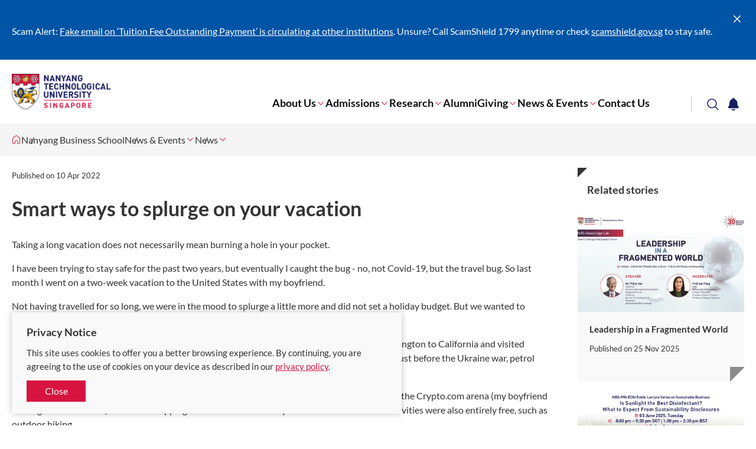

--- FILE ---
content_type: text/html; charset=utf-8
request_url: https://www.ntu.edu.sg/business/news-events/news/story-detail/smart-ways-to-splurge-on-your-vacation
body_size: 8245
content:
 <!DOCTYPE html> <html class='no-js' lang='en'> <head> <meta charset="utf-8"><script type="text/html" id="sf-tracking-consent-manager">
	<!--<div class="consent-container" id="tracking-consent-dialog">
    <div class="consent-text-container">
        <strong>&ltDialog title goes here&gt</strong>
        <p>&ltDialog description or question goes here&gt</p>
    </div>
    <div class="consent-button-container">
        <button class="btn btn--red consent-accept" id="tracking-consent-dialog-accept" type="button" onclick="TrackingConsentManager.updateUserConsent(true)">I accept</button>
        <!--<button class="btn btn--stroke consent-reject" id="tracking-consent-dialog-reject" type="button" onclick="TrackingConsentManager.updateUserConsent(false)">I refuse</button>
    </div>
</div>-->

<div class="consent-container" id="tracking-consent-dialog">
    <div class="consent-text-container">
        <strong>
            Privacy Notice
        </strong>
        <p>This site uses cookies to offer you a better browsing experience. By continuing, you are agreeing to the use of cookies on your device as described in our <a href="/footer/ntu-privacy-statement" target="_blank">privacy policy</a>.</p>
    </div>
    <div class="consent-button-container">
        <button class="btn btn--red consent-accept" id="tracking-consent-dialog-accept" type="button" onclick="TrackingConsentManager.updateUserConsent(true)">Close</button>
        <!--<button class="btn btn--stroke consent-reject" id="tracking-consent-dialog-reject" type="button" onclick="TrackingConsentManager.updateUserConsent(false)">I refuse</button>-->
    </div>
</div>
</script><script type="text/javascript" src="/WebResource.axd?d=DzHrpQl5URXarFHAtrmzFh-kK052iwJ80m5KSLpHNuEJE1OGza3LTWWJZDhEI6gLOEewcLbP-bPaY1EFnJ-Bhey12suEmUFhJq6SDp-kL6Cso_mLhiwuXZ0tTTm1ZmNsA_cHavEgxLflonVUIzRznruteZ-v1tTyxpm_3vPtAzDXU5f7H8Umw_P1YJsnmHXA0&amp;t=639002074300000000">

</script> <meta http-equiv="X-UA-Compatible" content="IE=edge"> <meta name="viewport" content="width=device-width, initial-scale=1.0">  <link href="/ResourcePackages/NTU/assets/fonts/icomoon.ttf?pek60p" as="font" crossorigin="anonymous"> <title>
	Smart ways to splurge on your vacation | Nanyang Business School | NTU Singapore
</title> <meta name="theme-color" content="#d71440"> <meta name="robots" content="follow"> <style type="text/css">
        .container {
            position: relative;
            max-width: 1440px;
        }

        .breadcrumbs, .notification, .site-search, .mega-menu {
            visibility: hidden;
        }

        .mega-menu {
            background: #fff;
            box-shadow: 0 0 20px 0 rgba(0,0,0,.15);
            height: 100vh;
            max-width: 768px;
            position: fixed;
            right: 0;
            top: 0;
            -webkit-transform: translateX(100%);
            transform: translateX(100%);
            -webkit-transition: -webkit-transform .3s cubic-bezier(.75,0,0,.75);
            transition: -webkit-transform .3s cubic-bezier(.75,0,0,.75);
            transition: transform .3s cubic-bezier(.75,0,0,.75);
            transition: transform .3s cubic-bezier(.75,0,0,.75),-webkit-transform .3s cubic-bezier(.75,0,0,.75);
            width: 100%;
            z-index: 1001
        }

            .mega-menu.opened {
                -webkit-transform: translateX(0);
                transform: translateX(0)
            }

            .mega-menu .btn-close {
                border: 0;
                background: none;
                color: #fff;
                font-size: 2.5em;
                outline: 0;
                position: absolute;
                right: 20px;
                top: 20px;
                -webkit-transition: color .3s cubic-bezier(.75,0,0,.75);
                transition: color .3s cubic-bezier(.75,0,0,.75);
                z-index: 1
            }
    </style> <link rel="stylesheet" href="/ResourcePackages/NTU/assets/styles/main.css?v=9"> <link href="/ResourcePackages/NTU/assets/images/favicon.png" rel="shortcut icon" type="image/x-icon"> <link href="/ResourcePackages/NTU/assets/images/favicon.png" rel="icon" type="image/x-icon"> <!-- Google Tag Manager --> <script>
(function(w,d,s,l,i){w[l]=w[l]||[];w[l].push({'gtm.start':
    new Date().getTime(),event:'gtm.js'});var f=d.getElementsByTagName(s)[0],
    j=d.createElement(s),dl=l!='dataLayer'?'&l='+l:'';j.async=true;j.src=
    'https://www.googletagmanager.com/gtm.js?id='+i+dl;f.parentNode.insertBefore(j,f);
    })(window,document,'script','dataLayer','GTM-WHB582W');</script> <!-- End Google Tag Manager --> <!-- ShareThis script --> <script type='text/javascript' src='https://platform-api.sharethis.com/js/sharethis.js#property=645dd50e522c900019fc1334&product=inline-share-buttons' async='async'></script> <!-- End ShareThis script --> <meta property="og:title" content="Smart ways to splurge on your vacation" /><meta property="og:description" content="Taking a long vacation does not necessarily mean burning a hole in your pocket. " /><meta property="og:type" content="website" /><meta property="og:url" content="https://www.ntu.edu.sg/business/news-events/news/story-detail/smart-ways-to-splurge-on-your-vacation" /><meta property="og:site_name" content="Nanyang Business School" /><style type="text/css" media="all">/* For class for showing side navigation in mobile*/
@media only screen and (max-width: 767px) {
    .secondaryNavigationMobile {
        display: flex !important;
    }
    .detail-aside .secondary-nav {
        display: block !important;
    }
}
}
.site-footer-revamp {
  margin-bottom: -15px;
  bottom: 0 !important;
}</style><style type="text/css" media="all">.carousel-banner.removeShading .carousel-banner__img:before,
.carousel-banner-type2.removeShading .carousel-banner-type2__img:before
{
    background: none !important;
}</style><style type="text/css" media="all">@media only screen and (min-width: 1024px) {
    .site-header-revamp__controls {
        margin-right: initial;
    }
}
.site-header-revamp__controls button {
    padding: 0.2rem 0.36rem;
}

@media only screen and (min-width: 1024px) {
    .site-header-revamp__nav {
        margin: 0 10rem 0 0;
    }
}



@media only screen and (min-width: 1024px) {
    .site-header-revamp__navigation {
        padding-inline-end: 0px;
    }
}</style><link rel="canonical" href="https://www.ntu.edu.sg/business/news-events/news/story-detail/smart-ways-to-splurge-on-your-vacation" /><meta property="og:image" content="https://www.ntu.edu.sg/images/default-source/default-album/ntu-thehive-775x465.jpg" /><meta name="description" content="Taking a long vacation does not necessarily mean burning a hole in your pocket. " /></head> <body> <!-- Google Tag Manager (noscript) --> <noscript> <iframe src="https://www.googletagmanager.com/ns.html?id=GTM-WHB582W"
                height="0" width="0" style="display:none;visibility:hidden"></iframe> </noscript> <!-- End Google Tag Manager (noscript) -->  

    <div class="notification" data-token="8/25/2025 5:34:20 AM" style="display: none;">
        <div class="container">
            <div class="notification__ui">
                <button type="button"><span class="sr-only">Close</span><span class="icon icon-cross"></span></button>
            </div>
            <div class="notification__content">
                    <div class="notification__item">
                        <p>Scam Alert: <a target="_blank" href="/announcements/it-security/public-advisory-tuition-fee-payment-scam">Fake email on ‘Tuition Fee Outstanding Payment’ is circulating at other institutions</a>. Unsure?&nbsp;Call ScamShield 1799 anytime or check <a id="menur9cj" href="http://scamshield.gov.sg" rel="noreferrer noopener" target="_blank" title="http://scamshield.gov.sg/" data-sf-ec-immutable=""><span style="text-decoration: underline"></span></a><a id="menur9cl" href="http://scamshield.gov.sg" rel="noreferrer noopener" target="_blank" title="http://scamshield.gov.sg/" data-sf-ec-immutable="">scamshield.gov.sg</a> to stay safe.<a href="/life-at-ntu/internet-account-and-policy#Content_C060_Col00" target="_blank"></a></p>
                    </div>
            </div>
        </div>
    </div>


 <header class="site-header-revamp loading"> <div class="site-header-revamp__body"> <div class="container"> <div class="site-header-revamp__left"> <a class="site-header-revamp__logo" href="/" title="Nanyang Technological University"> <picture> <source media="(max-width: 1023px)" srcset="/ResourcePackages/NTU/assets/images/NTU_Logo.png"> <source srcset="/ResourcePackages/NTU/assets/images/NTU_Logo.png"> <img src="/ResourcePackages/NTU/assets/images/NTU_Logo.png" alt="NTU Logo"> </picture> </a> </div> <div class="site-header-revamp__right"> <div class="site-header-revamp__controls"> <button class="btn-notification" type="button"><span class="sr-only">Toggle notification</span><span class="icon icon-bell"></span></button> <button class="btn-search" type="button"><span class="sr-only">Toggle search</span><span class="icon icon-glass"></span></button> <button class="btn-menu-toggle" type="button"><span class="sr-only">Toggle menu</span><span class="line"></span><span class="line"></span><span class="line"></span></button> </div> <div class="site-header-revamp__navigation"> 

<div class="site-header-revamp__nav">
    <nav class="site-nav" aria-label="Site Navigation">
        <ul class="site-nav__lvl1">
            <li class="site-nav__lvl1__item has-child">
                <a href="/business/about-us" target="_self">About Us</a><i class="icon icon-angle-down"></i>
                <div class="site-nav__megamenu">
                    <div>
                        <div class="site-nav__lvl2-back desktop-only">
                            <button type="button"><span class="icon icon-angle-left"></span><span>Back</span></button>
                        </div>
                        <div class="site-nav__lvl2-back no-desktop">
                            <button type="button"><span class="icon icon-angle-left"></span><span>Back</span></button>
                            <div>About Us</div>
                        </div>
                        <ul class="site-nav__lvl2">
        <li class="site-nav__lvl2__item">
                <a href="/business/about-us/message-from-the-dean" target="_self"><span>Message from the Dean</span></a>
        </li>
                        </ul>
                    </div>
                </div>
            </li>
            <li class="site-nav__lvl1__item has-child">
                <a href="/business/admissions" target="_self">Admissions</a><i class="icon icon-angle-down"></i>
                <div class="site-nav__megamenu">
                    <div>
                        <div class="site-nav__lvl2-back desktop-only">
                            <button type="button"><span class="icon icon-angle-left"></span><span>Back</span></button>
                        </div>
                        <div class="site-nav__lvl2-back no-desktop">
                            <button type="button"><span class="icon icon-angle-left"></span><span>Back</span></button>
                            <div>Admissions</div>
                        </div>
                        <ul class="site-nav__lvl2">
        <li class="site-nav__lvl2__item">
                <a href="/business/admissions/ugadmission" target="_self"><span>NBS Undergraduate Programmes</span></a>
        </li>
        <li class="site-nav__lvl2__item">
                <a href="/business/admissions/graduate-studies" target="_self"><span>Graduate Studies</span></a>
        </li>
        <li class="site-nav__lvl2__item">
                <a href="/business/admissions/china-programmes-cn" target="_self"><span>ASEAN and China Programmes</span></a>
        </li>
        <li class="site-nav__lvl2__item">
                <a href="/business/admissions/NEE" target="_self"><span>Executive Education</span></a>
        </li>
        <li class="site-nav__lvl2__item">
                <a href="/business/admissions/phd-programme" target="_self"><span>PhD Programme</span></a>
        </li>
                        </ul>
                    </div>
                </div>
            </li>
            <li class="site-nav__lvl1__item has-child">
                <a href="/business/research" target="_self">Research</a><i class="icon icon-angle-down"></i>
                <div class="site-nav__megamenu">
                    <div>
                        <div class="site-nav__lvl2-back desktop-only">
                            <button type="button"><span class="icon icon-angle-left"></span><span>Back</span></button>
                        </div>
                        <div class="site-nav__lvl2-back no-desktop">
                            <button type="button"><span class="icon icon-angle-left"></span><span>Back</span></button>
                            <div>Research</div>
                        </div>
                        <ul class="site-nav__lvl2">
        <li class="site-nav__lvl2__item">
                <a href="/business/research/nbs-knowledge-lab" target="_self"><span>NBS Knowledge Lab</span></a>
        </li>
        <li class="site-nav__lvl2__item">
                <a href="/business/academic-divisions" target="_self"><span>Academic Divisions</span></a>
        </li>
        <li class="site-nav__lvl2__item">
                <a href="/business/research/research-centres" target="_self"><span>Research Centres</span></a>
        </li>
                        </ul>
                    </div>
                </div>
            </li>
            <li class="site-nav__lvl1__item">
                <a href="/business/alumni" target="_self">Alumni</a>
            </li>
            <li class="site-nav__lvl1__item has-child">
                <a href="/business/giving" target="_self">Giving</a><i class="icon icon-angle-down"></i>
                <div class="site-nav__megamenu">
                    <div>
                        <div class="site-nav__lvl2-back desktop-only">
                            <button type="button"><span class="icon icon-angle-left"></span><span>Back</span></button>
                        </div>
                        <div class="site-nav__lvl2-back no-desktop">
                            <button type="button"><span class="icon icon-angle-left"></span><span>Back</span></button>
                            <div>Giving</div>
                        </div>
                        <ul class="site-nav__lvl2">
        <li class="site-nav__lvl2__item">
                <a href="/business/giving/why-give" target="_self"><span>Why give</span></a>
        </li>
        <li class="site-nav__lvl2__item">
                <a href="/business/giving/giving-opportunities" target="_self"><span>Where to give</span></a>
        </li>
        <li class="site-nav__lvl2__item">
                <a href="/business/giving/ways-to-give" target="_self"><span>How to give</span></a>
        </li>
        <li class="site-nav__lvl2__item">
                <a href="/business/giving/making-a-difference" target="_self"><span>Making a difference</span></a>
        </li>
        <li class="site-nav__lvl2__item">
                <a href="/business/giving/contact-us-giving" target="_self"><span>Contact us</span></a>
        </li>
                        </ul>
                    </div>
                </div>
            </li>
            <li class="site-nav__lvl1__item has-child">
                <a href="/business/news-events" target="_self">News &amp; Events</a><i class="icon icon-angle-down"></i>
                <div class="site-nav__megamenu">
                    <div>
                        <div class="site-nav__lvl2-back desktop-only">
                            <button type="button"><span class="icon icon-angle-left"></span><span>Back</span></button>
                        </div>
                        <div class="site-nav__lvl2-back no-desktop">
                            <button type="button"><span class="icon icon-angle-left"></span><span>Back</span></button>
                            <div>News &amp; Events</div>
                        </div>
                        <ul class="site-nav__lvl2">
        <li class="site-nav__lvl2__item">
                <a href="/business/news-events/news" target="_self"><span>News</span></a>
        </li>
        <li class="site-nav__lvl2__item">
                <a href="/business/news-events/events" target="_self"><span>Events</span></a>
        </li>
                        </ul>
                    </div>
                </div>
            </li>
            <li class="site-nav__lvl1__item">
                <a href="/business/get-in-touch" target="_self">Contact Us</a>
            </li>
        </ul>
    </nav>
</div>








 
<div class="site-header-revamp__profiles">
    <nav class="profile-selector" aria-label="Profile navigation">
        <ul>


        </ul>
    </nav>
</div> </div> </div> </div> <div class="site-header-revamp__bottom"> 
<div class="site-search">
    <div class="site-search__body">
        <form class="site-search__form" action="/search-results" target="_blank"
              data-autosuggestion="/api/suggestions/get?siteWideIndex=site-wide&programmesIndex=programmes&researchIndex=research&siteWideFields=PageTags,Title,MetaDescription,Standfirst,Summary,Overview,Content,ProfileTitle&programmeFields=Title&researchFields=Title">
            <input class="site-search__input" id="siteSearch" type="text" placeholder="What are you looking for?" name="q">
            <button class="btn btn--red btn-submit" type="submit">Search</button>
        </form>
        <div class="site-search__content"></div>
    </div>
</div>
<script id="siteSearchSuggestion" type="text/x-dot-template">

    <div class="site-search__suggestions">
        <h4 class="suggestions-title">Search for</h4>
        <ul>
            {{? it.autocomplete.length}}
            {{~ it.autocomplete :item}}
            <li><a href="/search-results?q={{=item.value}}"><span class="icon icon-glass"></span><span class="label">{{=item.name}}</span></a></li>{{~}}
            {{??}}
            <li>
                <p>No match. Please try another keyword.</p>
            </li>{{?}}
        </ul>
    </div>
    <div class="site-search__results-wrapper">
        <div class="site-search__results">
            <div class="row">
                <div class="results__section col-md-6 col-sm-6 match-height">
                    <div class="results__section-header">
                        <h4 class="results-title">Programmes</h4>
                    </div>
                    <ul class="results-list">
                        {{? it.programmes.length}}
                        {{~ it.programmes :item}}
                        <li><a href="{{= item.url }}" target="_blank">{{= item.name}}</a></li>{{~}}
                        {{??}}
                        <li>
                            <p>No related programme.</p>
                        </li>{{?}}
                    </ul>
                </div>
                <div class="results__section col-md-6 col-sm-6 match-height">
                    <div class="results__section-header">
                        <h4 class="results-title">Research</h4>
                    </div>
                    <ul class="results-list">
                        {{? it.research.length}}
                        {{~ it.research :item}}
                        <li><a href="{{= item.url }}" target="_blank">{{= item.name}}</a></li>{{~}}
                        {{??}}
                        <li>
                            <p>No related research.</p>
                        </li>{{?}}
                    </ul>
                </div>
            </div>
        </div>
    </div>
    <div class="site-search__footer">
        <a class="btn btn--stroke btn--red" href="/search-results?q={{= it.term}}">Show me more results &gt;</a>
    </div>
</script> </div> </div> </header> 


<nav class="breadcrumbs-with-dropdown loading" aria-label="Breadcrumb">
    <div class="container">
        <ul class="breadcrumbs-lvl1">
                <li tabindex="0">
                    <a href="https://www.ntu.edu.sg" title="Corporate NTU">
                        <span class="sr-only label">Corporate NTU</span>
                        <span class="icon icon-home"></span>
                    </a>
                </li>
                            <li tabindex="0">
                                <a href="https://www.ntu.edu.sg/business">Nanyang Business School</a>
                            </li>
                            <li tabindex="0">
                                <a href="/business/news-events">News &amp; Events</a>
                                    <span class="icon icon-angle-down"></span>
                                    <ul class="breadcrumbs-lvl2">
                                                    <li tabindex="0"><a href="/business/news-events">News &amp; Events</a><span class="icon icon-angle-up"></span></li>
                                                    <li tabindex="0"><a href="/business">Home</a></li>
                                                    <li tabindex="0"><a href="/business/about-us">About Us</a></li>
                                                    <li tabindex="0"><a href="/business/admissions">Admissions</a></li>
                                                    <li tabindex="0"><a href="/business/research">Research</a></li>
                                                    <li tabindex="0"><a href="/business/alumni">Alumni</a></li>
                                                    <li tabindex="0"><a href="/business/giving">Giving</a></li>
                                                    <li tabindex="0"><a href="/business/CSR">Social Responsibility</a></li>
                                                    <li tabindex="0"><a href="/business/events">Events</a></li>
                                                    <li tabindex="0"><a href="/business/get-in-touch">Contact Us</a></li>
                                                    <li tabindex="0"><a href="/business/nbs30">NBS30</a></li>
                                                    <li tabindex="0"><a href="/business/ilt">Who We Are</a></li>
                                    </ul>
                            </li>
                            <li tabindex="0">
                                <a href="/business/news-events/news">News</a>
                                    <span class="icon icon-angle-down"></span>
                                    <ul class="breadcrumbs-lvl2">
                                                    <li tabindex="0"><a href="/business/news-events/news">News</a><span class="icon icon-angle-up"></span></li>
                                                    <li tabindex="0"><a href="/business/news-events/events">Events</a></li>
                                    </ul>
                            </li>
        </ul>
    </div>
</nav> <div class="main-content" id="top"> 
<div id="Content_T81F715B6001_Col00" class="sf_colsIn inner-layout" data-placeholder-label="Content" data-sf-element="InnerLayoutContent"><section class="eyd-section">
    <div id="Content_C008_Col00" class="sf_colsIn container" daata-sf-element="ContainerLandingSingle" data-placeholder-label="Container Landing Single"><div class="row" data-sf-element="Row">
    <div id="Content_C003_Col00" class="sf_colsIn col-md-9 col-sm-12" data-sf-element="Column 1" data-placeholder-label="Column 1">


<script type="application/ld+json">
    {
      "@context": "https://schema.org",
      "@type": "NewsArticle",
      "headline": "Smart ways to splurge on your vacation",
      "image": [
        "https://www.ntu.edu.sg/images/librariesprovider84/nbs-academic-divisions/straits-times2e65e0b3-2107-4638-a41d-ab8b580110ec.png?sfvrsn=3fe98254_3"
       ],
      "datePublished": "2022-04-10"
    }
</script>

<div class="article-detail" >
    <article class="article-detail__article">
        <header class="article-detail__header">
                    <span class="date-label">
                        <span class="label">Published on </span>
                        <span class="date" >10 Apr 2022</span>
                    </span>

            <h1 class="article-detail__title" >Smart ways to splurge on your vacation</h1>

        </header>

        <div class="article-detail__body">
            <div class="rte" >
                <p>Taking a long vacation does not necessarily mean burning a hole in your pocket.</p><p>I have been trying to stay safe for the past two years, but eventually I caught the bug - no, not Covid-19, but the travel bug. So last month I went on a two-week vacation to the United States with my boyfriend.</p><p>Not having travelled for so long, we were in the mood to splurge a little more and did not set a holiday budget. But we wanted to spend smartly and conscientiously, logging our expenditures as we went.</p><p>Intensive research was done to find the best deals. Our itinerary was simple: We flew from Washington to California and visited Seattle, Fresno and Los Angeles. Transport was a rental car, and thankfully, as the trip was made just before the Ukraine war, petrol prices had not spiked yet.</p><p>The pricier items included a basketball game between the Los Angeles Lakers and the Clippers at the Crypto.com arena (my boyfriend is a huge basketball fan) in LA and shopping at the numerous factory outlets. But some of our activities were also entirely free, such as outdoor hiking.</p><p>Covid-19 also inadvertently added to our expenses - we had to do two pre-departure tests, one in Singapore and another in the United States, and another on arrival back at Changi.</p><p>Taking yourself on a long vacation does not necessarily mean burning a hole in your pocket. Neither does it translate to stinging on every cent. Here are some tips for you to get the most bang for your buck.</p><p><strong>TAKE CASH AND CARD</strong></p><p>We stocked up on some cash at the good old money changers in Chinatown and realised that they still offer some of the most competitive exchange rates.</p><p>But being a typical Gen Z-er, I wasn't keen on carrying huge sums of cash as it's cumbersome and can be stolen or lost.</p><p>If you lose your card, you can get it blocked and replaced. If fraudulent transactions are made on it, you are protected too and your liability is capped at $100. This is on condition that you did not act fraudulently or with negligence or had not failed to report the lost card in a timely manner.</p><p>Many places also accept cashless payments. But the exchange rates for credit cards can be quite disappointing and a foreign currency transaction fee is often charged as a percentage of the transaction amount.</p><p>That prompted us to hunt around for a good bargain.</p><p><strong>GET A CARD WITH NO TRANSACTION FEES, AND A COMPETITIVE EXCHANGE RATE</strong></p><p>We stumbled on Instarem's Amaze card, and were quite impressed with what it had to offer. However, the physical card didn't arrive in time for our trip and we were unable to connect the virtual card to Apple Pay. So we settled for multi-currency travel wallet YouTrip as well as British-based fintech firm Revolut's services.</p><p>The Amaze card is like a virtual private network for your credit cards and you can link up to five Mastercard-issued credit or debit cards. It is also regulated by the Monetary Authority of Singapore.</p><p>Mr Aaron Wong, founder of travel website MileLion, told me: "Unlike YouTrip or Revolut, which use prepaid wallets, Amaze pairs with a card. When you spend on Amaze, your underlying card is billed. This allows you to double dip on rewards: You earn rewards from Amaze (1 per cent cashback on overseas spend), as well as your underlying credit card (up to four miles per dollar, if you pair with the Citi Rewards or DBS Woman's World Card)."</p><p>We compared the exchange rates of YouTrip and Revolut and found them to be pretty competitive. However, they did not earn us any additional rewards when we topped up. We also noticed that Revolut charged a small fee for weekend currency transactions.</p><p>Amaze does not require any top-ups, so your spending is not interrupted. It has no foreign currency transaction fees and allows users to transact in any currency. You can use the card anywhere that Mastercard is accepted, in the currencies that it supports.</p><p>The Amaze website also states that the maximum amount that can be spent on one receipt is $50,000 or the foreign exchange equivalent. It is also subject to the linked card's respective card issuer limit.</p><p>However, Amaze's cashback is not without strings attached. For a start, cashback is earned only on a quarterly basis. And some of these amazing cashback deals have been slashed this month. Cashback applies only to transactions that have a minimum spend of $10 (up from $5), and you need to accumulate at least $1,500 in transactions for that given quarter (up from $500).</p><p>The maximum cashback that can be earned per quarter has fallen from $100 to $50.</p><p>"As long as the banks are willing to offer rewards on Amaze transactions, any cashback earned from Amaze itself is simply the icing on top," Mr Wong says.</p><p>However, he also notes that navigating a fraudulent transaction on Amaze is an administrative slog compared with local banks. Instarem does not have a call centre and a support ticket and dispute form will need to be filled out.</p><p>"You will need to navigate an administrative process to raise a dispute, reverse the transaction, block the old card and receive a new card. With banks, all this is handled through one phone call. With Amaze, it's significantly slower and much more complicated," Mr Wong says.</p><p>Some good cards are also up for grabs if you prefer local banks. For instance, DBS Visa debit card lets you skip the foreign currency fees and conversion charges. Simply link the Visa debit card to your DBS multi-currency account and you can change up to 11 foreign currencies, with no charges incurred.</p><p>You can also apply for the OCBC 90°N Visa card. This lets you to receive the equivalent of up to five air miles per $1 spend for the first $10,000 in foreign currency spend, if you apply for the card before May 31. These rewards never expire and there are no conversion fees when using these rewards.</p><p>But whichever card you end up using, one thing you must definitely avoid is dynamic currency conversion (DCC) fees. The idea behind DCC is fairly straightforward - when you make a purchase abroad, you can be charged in either your local currency or home currency. If you opt to pay in Singapore dollars, the merchant converts the purchase from the local currency on your behalf. However, this pretty much means terrible exchange rates and a mark-up as some of these fees will go to the merchant.</p><p>"Always be on your guard and insist on paying in the local currency. One way of avoiding DCC is to only use Amex cards, since the Amex platform does not support DCC," Mr Wong adds.</p><p><strong>BUY TRAVEL INSURANCE</strong></p><p>Travelling during a pandemic can potentially throw up numerous curve balls, such as the very real possibility of getting infected with Covid-19 while on vacation.</p><p>To give ourselves peace of mind, we added Covid-19 coverage for our insurance policy. But ensure that small common inconveniences such as flight delays as well as more serious medical emergencies are covered.</p><p>If you are planning to engage in riskier activities like bungee jumping or even skiing, be sure that your policy covers these too.</p><p><strong>HAVE A HOLIDAY BUDGET AND TRACK EXPENSES</strong></p><p>Professor Sharon Ng, head of the marketing division at Nanyang Technological University's Nanyang Business School, stresses the importance of having a holiday budget: "When people travel, there is an emotional need to purchase, even if it something which is not needed.</p><p>"People can have virtual wallets to preload their money so that they can keep tabs on how much has been spent." </p><p>There are also many free apps to help you categorise your expenses.</p><p>Statistics have shown that more Singaporeans are indeed returning to travel. Mr Vincent Tan, head of cards business at OCBC Bank, said: "In March, we've seen spend on flights jump by 80 per cent compared to February, and travel agency bookings up 70 per cent."</p><p>Our two weeks flew by and the trip was smooth and fuss-free. Despite the absence of safe management measures abroad, where masks were not mandated in most settings, and even though we indulged in the surreal experience of watching a basketball game in a packed stadium of almost 20,000 people who were cheering and eating, we returned home Covid-19 free.</p><p>Guess it's time to think of the next escape.</p><p>&nbsp;Source: <a href="https://www.straitstimes.com/business/invest/smart-ways-to-splurge-on-your-vacation" data-sf-ec-immutable="">The Sunday Times</a></p>
            </div>
        </div>
        <footer class="article-detail__footer">
            <div class="social-share addthis_toolbox">
                <p>Share:</p>
                <div class="social-share__list">
                    <div class="sharethis-inline-share-buttons"></div>
                </div>
            </div>

                <h4 class="article-detail__tags-title">Related Topics</h4>
                <ul class="article-detail__tags">
                        <li><a class="btn btn--pill btn--stroke" href="/business/news-events/news?categories=b49d0b77-070a-4388-8e2a-c0f9b0fc6a85">Education</a></li>
                </ul>
        </footer>
    </article>
</div>
    </div>
    <div id="Content_C003_Col01" class="sf_colsIn col-md-3 col-sm-12" data-sf-element="Column 2" data-placeholder-label="Column 2">    <div class="related-stories">
        <div class="related-stories__header">
            <h4 class="related-stories__title">Related stories</h4>
        </div>
        <div class="card-grids related-stories__list">
            <div class="row">
                    <div class="col-md-3 col-sm-6">
                        <a class="img-card img-card--box" href="https://www.ntu.edu.sg/business/news-events/news/story-detail/leadership-in-a-fragmented-world">
                            <div class="img-card__img"><img class="lazyload" src="/ResourcePackages/NTU/assets/images/white-dot.jpg" data-src="/images/librariesprovider84/about-us/leadership-in-a-fragmented-world-1920x1080-2.tmb-listing.jpg?Culture=en&amp;sfvrsn=e52aa597_1" alt=""></div>
                            <div class="img-card__body">
                                <h3 class="img-card__title">Leadership in a Fragmented World</h3>
                                <span class="img-card__label date-label"><span class="label">Published on </span><span class="date">25 Nov 2025</span></span>
                            </div>
                        </a>
                    </div>
                    <div class="col-md-3 col-sm-6">
                        <a class="img-card img-card--box" href="https://www.ntu.edu.sg/business/news-events/news/story-detail/can-transparency-and-public-pressure-help-mitigate-environmental-externalities-and-climate-change">
                            <div class="img-card__img"><img class="lazyload" src="/ResourcePackages/NTU/assets/images/white-dot.jpg" data-src="/images/librariesprovider84/about-us/is-sunlight-the-best-disinfectant-what-to-expect-from-sustainability-disclosures-600x300.tmb-listing.jpg?Culture=en&amp;sfvrsn=a246d51_1" alt=""></div>
                            <div class="img-card__body">
                                <h3 class="img-card__title">Can transparency and public pressure help mitigate environmental externalities and climate change?</h3>
                                <span class="img-card__label date-label"><span class="label">Published on </span><span class="date">31 Jul 2025</span></span>
                            </div>
                        </a>
                    </div>
                    <div class="col-md-3 col-sm-6">
                        <a class="img-card img-card--box" href="https://www.ntu.edu.sg/business/news-events/news/story-detail/ai-for-social-sciences--generative-ai-modelling-beyond-llms">
                            <div class="img-card__img"><img class="lazyload" src="/ResourcePackages/NTU/assets/images/white-dot.jpg" data-src="/images/librariesprovider84/nbs-corporate/ai-for-social-sciences--generative-modeling-beyond-llms-1920x1080-ntu-(3).tmb-listing.jpg?Culture=en&amp;sfvrsn=8b2cb369_1" alt=""></div>
                            <div class="img-card__body">
                                <h3 class="img-card__title">AI for Social Sciences: Generative AI Modelling beyond LLMs</h3>
                                <span class="img-card__label date-label"><span class="label">Published on </span><span class="date">11 Jun 2025</span></span>
                            </div>
                        </a>
                    </div>
                    <div class="col-md-3 col-sm-6">
                        <a class="img-card img-card--box" href="https://www.ntu.edu.sg/business/news-events/news/story-detail/thriving-with-ai--agency-and-understanding-to-make-ai-work-for-society">
                            <div class="img-card__img"><img class="lazyload" src="/ResourcePackages/NTU/assets/images/white-dot.jpg" data-src="/images/librariesprovider84/cafe/thriving-with-ai-agency-and-understanding-to-make-ai-work-for-society-600x300.tmb-listing.jpg?Culture=en&amp;sfvrsn=4b724e2e_1" alt=""></div>
                            <div class="img-card__body">
                                <h3 class="img-card__title">Thriving with AI: Agency and Understanding to Make AI Work for Society</h3>
                                <span class="img-card__label date-label"><span class="label">Published on </span><span class="date">24 Feb 2025</span></span>
                            </div>
                        </a>
                    </div>
                    <div class="col-md-3 col-sm-6">
                        <a class="img-card img-card--box" href="https://www.ntu.edu.sg/business/news-events/news/story-detail/ntu-academy-to-help-professionals-navigate-the-world-of-carbon-trading">
                            <div class="img-card__img"><img class="lazyload" src="/ResourcePackages/NTU/assets/images/white-dot.jpg" data-src="/images/librariesprovider84/cafe/cmas-730x432-event.tmb-listing.jpg?Culture=en&amp;sfvrsn=d645ca01_1" alt=""></div>
                            <div class="img-card__body">
                                <h3 class="img-card__title">NTU academy to help professionals navigate the world of carbon trading</h3>
                                <span class="img-card__label date-label"><span class="label">Published on </span><span class="date">08 Nov 2024</span></span>
                            </div>
                        </a>
                    </div>
                    <div class="col-md-3 col-sm-6">
                        <a class="img-card img-card--box" href="https://www.ntu.edu.sg/business/news-events/news/story-detail/minor-issues-raise-a-reader-raise-a-leader">
                            <div class="img-card__img"><img class="lazyload" src="/ResourcePackages/NTU/assets/images/white-dot.jpg" data-src="/images/librariesprovider84/cafe/books-library.tmb-listing.jpg?Culture=en&amp;sfvrsn=91216653_1" alt=""></div>
                            <div class="img-card__body">
                                <h3 class="img-card__title">Minor Issues; Raise a reader, raise a leader</h3>
                                <span class="img-card__label date-label"><span class="label">Published on </span><span class="date">07 Oct 2024</span></span>
                            </div>
                        </a>
                    </div>
                </div>
        </div>
    </div>

    </div>
</div>

    </div>
</section>

</div> </div> <footer class="site-footer-revamp"> <a class="btn btn-scroll-top btn--grey" href="#top"><span class="icon icon-angle-up"></span></a> <div class="container"> 
<div class="row" data-sf-element="Row">
    <div id="Footer_T0C525A2E016_Col00" class="sf_colsIn col-md-3 col-sm-6" data-sf-element="Column 1" data-placeholder-label="Column 1">
<div class="rte" >
    <div ><div class="site-footer__contact"><address>Nanyang Technological University<br data-sf-ec-immutable="">50 Nanyang Avenue, Singapore 639798<br>Tel: <a href="tel:+6567911744">(65) 67911744</a></address><address>National Institute of Education<br data-sf-ec-immutable="">1 Nanyang Walk, Singapore 637616<br></address><address>Novena Campus<br data-sf-ec-immutable="">11 Mandalay Road, Singapore 308232<br>Tel: <a href="tel:+6565138572">(65) 65138572</a>
 </address><br></div></div>    
</div>
    </div>
     <div id="Footer_T0C525A2E016_Col01" class="sf_colsIn col-md-3 col-sm-6" data-sf-element="Column 2" data-placeholder-label="Column 2">
<div class="rte" >
    <div ><div class="rte"><h4>Quick links</h4></div><div class="site-footer__nav"><p><a target="_blank" href="/main/cn">中文</a>

 </p><p><a target="_blank" href="/education/libraries">NTU Library</a>

 </p><p><a target="_blank" href="/collaborate-with-us/information-for-suppliers" data-sf-ec-immutable="">Suppliers</a>

 </p><p><a href="https://intranet.ntu.edu.sg" target="_blank" data-sf-ec-immutable="">Staff Intranet</a>

 </p><p><a href="https://student-intranet.ntu.edu.sg" target="_blank" data-sf-ec-immutable="">Student Intranet</a></p><p><a href="/giving/home">Give to NTU</a>
 </p><br></div></div>    
</div>
    </div>
     <div id="Footer_T0C525A2E016_Col02" class="sf_colsIn col-md-3 col-sm-6" data-sf-element="Column 3" data-placeholder-label="Column 3">
<div class="rte" >
    <div ><div class="site-footer__nav"><h4>Get in touch</h4><p><a target="_self" href="/about-us/visiting-ntu">Visiting NTU</a></p><p><a target="_self" href="/about-us/build-a-career-at-ntu">Careers</a></p><p><a target="_self" href="/footer/a-z-directory">A-Z Directory</a></p><p><a target="_self" href="/about-us/contact-us">Contact Us</a></p></div></div>    
</div>
    </div>
     <div id="Footer_T0C525A2E016_Col03" class="sf_colsIn col-md-3 col-sm-6" data-sf-element="Column 4" data-placeholder-label="Column 4">
<div class="rte" >
    <div ><div class="rte"><h4>Connect with us</h4></div><div class="site-footer__social site-footer__social--white"><ul style="padding-left: 0"><li><a class="social-btn" href="https://www.facebook.com/NTUsg/" target="_blank" rel="noopener noreferrer" data-sf-ec-immutable=""><span class="vh">Facebook</span><span class="icon-facebook"></span></a></li><li><a class="social-btn" href="https://x.com/ntusg" target="_blank" rel="noopener noreferrer" data-sf-ec-immutable=""><span class="vh">X</span><span class="icon-x"></span></a></li><li><a class="social-btn" href="https://www.instagram.com/ntu_sg/" target="_blank" rel="noopener noreferrer" data-sf-ec-immutable=""><span class="vh">Instagram</span><span class="icon-instagram"></span></a></li><li><a class="social-btn" href="https://www.linkedin.com/school/ntusg/" target="_blank" rel="noopener noreferrer" data-sf-ec-immutable=""><span class="vh">LinkedIn</span><span class="icon-linkedin"></span></a></li><li><a class="social-btn" href="https://www.youtube.com/user/NTUsg" target="_blank" rel="noopener noreferrer" data-sf-ec-immutable=""><span class="vh">YouTube</span><span class="icon-youtube"></span></a></li><li><a class="social-btn" href="https://www.tiktok.com/@ntusg" target="_blank" rel="noopener noreferrer" data-sf-ec-immutable=""><span class="vh">TikTok</span><span class="icon-tiktok"></span></a></li></ul><br><br></div></div>    
</div>
    </div>
</div>

<div class="rte"><small>© 2026 Nanyang Technological University</small></div>
<div class="rte" >
    <div ><h4><span style="font-size: small"><a href="/about-us#edi-policy">Equality, Diversity and Inclusion</a>&nbsp; |&nbsp;&nbsp; <a href="/legal">Legal</a>
 </span></h4></div>    
</div> </div> </footer>  <script src="/Frontend-Assembly/Telerik.Sitefinity.Frontend.Navigation/Mvc/Scripts/Navigation.min.js?package=NTU&amp;v=MTQuNC44MTUwLjA%3d" type="text/javascript"></script><script type="application/json" id="PersonalizationTracker">
	{"IsPagePersonalizationTarget":false,"IsUrlPersonalizationTarget":false,"PageId":"13523a52-e1ec-4b31-9415-07d6dcdaf8b3"}
</script><script type="text/javascript" src="/WebResource.axd?d=[base64]&amp;t=639002075100000000">

</script> <script src="/ResourcePackages/NTU/assets/scripts/main.js?v=3"></script> </body> </html>

--- FILE ---
content_type: text/css
request_url: https://tags.srv.stackadapt.com/sa.css
body_size: -11
content:
:root {
    --sa-uid: '0-066df104-6c6d-5e42-7d7d-242120e0e91e';
}

--- FILE ---
content_type: text/plain; charset=utf-8
request_url: https://tags.srv.stackadapt.com/saq_pxl?uid=lzOfKL9GoWQGINHogM7DOQ&is_js=true&landing_url=https%3A%2F%2Fwww.ntu.edu.sg%2Fbusiness%2Fnews-events%2Fnews%2Fstory-detail%2Fsmart-ways-to-splurge-on-your-vacation&t=Smart%20ways%20to%20splurge%20on%20your%20vacation%20%7C%20Nanyang%20Business%20School%20%7C%20NTU%20Singapore&tip=kywBZkukkqAX9AQLHQQZLC-dPjvPjbl3kPl9CaIAIQw&host=https%3A%2F%2Fwww.ntu.edu.sg&l_src=&l_src_d=&u_src=&u_src_d=&shop=false&sa-user-id-v3=s%253AAQAKIBo6mLQ3aNCUouDuIxhZTOk273Ay4bEx2Igj5oR49pfjELcBGAQg0Ju7ywYwAToE_kXKCEIEaXof8w.pg8t6mdQBNoRbtrk8Rg4nj%252Bf0coU5f3a32F3fNo53o4&sa-user-id-v2=s%253ABm3xBGxtXkJ9fSQhIODpHhJ2Jfs.s0DWPxjrNyjxCwAXbTpVSEjF6m3f3HNfLv023moES7I&sa-user-id=s%253A0-066df104-6c6d-5e42-7d7d-242120e0e91e.MI78UGtX3cInlc8ZE%252Bk7wsCYUj6jNMT646Yel%252FI2%252F8I
body_size: 89
content:
{"conversion_tracker_uids":["vWbq24cpIR332fdzYFGs0t","fpQ5EiXCQOAeDVa28XILA0"],"retargeting_tracker_uids":["rBxJfmJY2H52r7qNBLbBKP"],"lookalike_tracker_uids":["Efz4MI6ZGRtauzWuuVtetN"]}

--- FILE ---
content_type: application/javascript
request_url: https://www.usetiful.com/dist/u-ga-integration.js?v=2026.01.15.122617-gf269bbe9657-96
body_size: 18132
content:
(()=>{"use strict";var e={83(e,t,n){n.d(t,{Y:()=>r});const r=e=>{const t=new IntersectionObserver(n=>{n.forEach(n=>{n.isIntersecting&&(e.callback(),t.unobserve(e.element))})},{threshold:.5});t.observe(e.element)}},203(e,t,n){Object.defineProperty(t,"__esModule",{value:!0}),t.localStorageState=t.updateState=t.updateLS=t.getLSItem=t.getLSData=void 0,t.saveToLocalStorage=s,t.getFromLocalStorage=o,t.removeFromLocalStorage=function(e){window.localStorage.removeItem(e)},t.checkLocalStorageContainsAnyKey=function(e){for(const t of e){const e=window.localStorage.getItem(t);if(null===e||""===e)return!0}return!1},t.shouldUpdateLocalStorage=function(e,t){if(0===e.length)return!0;if(JSON.stringify(e)===JSON.stringify(t))return!1;if(e.some(e=>void 0===e.id||void 0===e.updatedAt))return!0;if(t.some(t=>!e.some(e=>void 0!==e.id&&void 0!==t.id&&e.id.toString()===t.id.toString())))return!0;if(0===t.length&&1===e.length)return!0;return t.some(t=>void 0!==e.find(e=>void 0!==e.id&&void 0!==t.id&&e.id.toString()===t.id.toString()&&t.updatedAt>=e.updatedAt))};const r=n(3831);function s(e,t,n=!0){try{if(window.localStorage.setItem(e,JSON.stringify(t)),!n)return;const s=new CustomEvent(r.ENTITY_EVENTS.progressorDataChange);document.dispatchEvent(s)}catch(e){}}function o(e){try{const t=window.localStorage.getItem(e);return t?JSON.parse(t):null}catch(e){}}t.getLSData=e=>{const t=o(e);return null!=t?t:[]};t.getLSItem=(e,n)=>(0,t.getLSData)(e).find(e=>e.id===n);t.updateLS=(e,n)=>{const r=(0,t.getLSData)(e),o=Array.isArray(r)?r:[],i=o.findIndex(e=>e.id===n.id);-1!==i?o[i]=n:o.push(n),s(e,o)};t.updateState=(e,n,r)=>{const s=(0,t.getLSItem)(e,n);!s||s&&!s.state||(s.state=r,s.updatedAt=(new Date).toISOString(),(0,t.updateLS)(e,s))};class i{constructor(){this._validateUserId=null,this._isFlagLock=!1,this._requiredKeysToCheck=[]}set userIdValidator(e){this._validateUserId=e}static destroy(){i.instance=null}static getInstance(){return i.instance||(i.instance=new i),i.instance}set requiredKeysToCheck(e){this._requiredKeysToCheck=e}isBusy(){var e,t;return null!==(t=null===(e=this._validateUserId)||void 0===e?void 0:e.call(this))&&void 0!==t&&t&&(this._isFlagLock||this.anyRequiredKeyMissed())}anyRequiredKeyMissed(){var e;return(null!==(e=this._requiredKeysToCheck)&&void 0!==e?e:[]).some(e=>null===window.localStorage.getItem(e))}lock(){this._isFlagLock=!0}unlock(){this._isFlagLock=!1}}i.instance=null,t.localStorageState=i.getInstance()},226(e,t,n){n.d(t,{A:()=>r});const r=class{constructor(e,t=null){this.apiToken=e,this.tokenLength=32,this.currentTime=t?new Date(t):new Date}getCharsFromHash(e,t=!1){return[e.charAt(0),e.charAt(t?6:e.length-2),e.slice(-1)]}isSameCharsFromHash(e,t){return JSON.stringify(e)===JSON.stringify(t)}getHashedCharsFromString(e){let t=0;const n=e.length;let r=0;if(n>0)for(;r<n;)t=(t<<5)-t+e.charCodeAt(r++)|0;return this.getCharsFromHash(t.toString())}validate(){return this.apiToken.length===this.tokenLength&&!0}}},301(e,t,n){n.d(t,{P:()=>l});var r=n(4970),s=n(203),o=n(5375),i=n(6920),a=function(e,t,n,r){return new(n||(n=Promise))(function(s,o){function i(e){try{l(r.next(e))}catch(e){o(e)}}function a(e){try{l(r.throw(e))}catch(e){o(e)}}function l(e){var t;e.done?s(e.value):(t=e.value,t instanceof n?t:new n(function(e){e(t)})).then(i,a)}l((r=r.apply(e,t||[])).next())})};class l{constructor(e,t,n=null,r=null,s=500){this.keysToSync=e,this.fetchDataFn=t,this.lastLoadedData=n,this.dataLoadedAt=r,this.intervalMs=s,this.isPaused=!1,this.lastFailedAt=null,this.failureBackoffMs=3e4,this.pauseHandler=()=>{this.isPaused=!0},this.resumeHandler=()=>{this.isPaused=!1},this.setupEventListeners()}setupEventListeners(){document.addEventListener(o.ENTITY_EVENTS.pauseSync,this.pauseHandler),document.addEventListener(o.ENTITY_EVENTS.resumeSync,this.resumeHandler)}init(){this.intervalId=window.setInterval(()=>{this.performSyncCheck()},this.intervalMs)}performSyncCheck(){!this.isPaused&&this.isAnyKeyMissing()&&(this.isInFailureBackoff()||(s.localStorageState.lock(),this.shouldFetchFreshData()?this.syncDataFromRemote().finally(()=>{s.localStorageState.unlock()}):this.lastLoadedData?(this.mergeRemoteDataWithLocal(this.lastLoadedData),s.localStorageState.unlock()):s.localStorageState.unlock()))}shouldFetchFreshData(){return!this.isInFailureBackoff()&&(!this.isPaused&&(this.isDataExpired()||!this.lastLoadedData))}destroy(){this.intervalId&&(clearInterval(this.intervalId),this.intervalId=void 0),this.removeEventListeners()}removeEventListeners(){document.removeEventListener(o.ENTITY_EVENTS.pauseSync,this.pauseHandler),document.removeEventListener(o.ENTITY_EVENTS.resumeSync,this.resumeHandler)}updateLoadedData(e,t=(new Date).toISOString()){this.lastLoadedData=e,this.dataLoadedAt=t,(null==e?void 0:e.isTemporaryProfile)&&!this.isPaused&&(this.isPaused=!0)}pauseSync(){this.isPaused=!0}unpauseSync(){this.isPaused=!1}isAnyKeyMissing(){return this.keysToSync.some(e=>null===localStorage.getItem(e))}syncDataFromRemote(){return a(this,void 0,void 0,function*(){try{const e=this.createTimeoutPromise();this.lastLoadedData=yield Promise.race([this.fetchAndParseData(),e]),this.updateLoadedData(this.lastLoadedData,(new Date).toISOString()),this.mergeRemoteDataWithLocal(this.lastLoadedData),this.lastFailedAt=null}catch(e){console.warn("Usetiful: [LocalStorageManager] Sync skipped or failed:",e),this.lastFailedAt=(new Date).toISOString()}})}createTimeoutPromise(){return new Promise((e,t)=>setTimeout(()=>t(new Error("Usetiful: Timeout: Sync could not be completed within 3 seconds.")),r.GK))}readLocalBackup(){const e={};for(const t of this.keysToSync){const n=localStorage.getItem(t);if(n)try{e[t]=JSON.parse(n)}catch(r){e[t]=n}}return e}fetchAndParseData(){return a(this,void 0,void 0,function*(){const e=yield this.fetchDataFn();if(e)try{return JSON.parse(e)}catch(e){return console.warn("Usetiful: Failed to parse fetched data",e),{}}return{}})}mergeRemoteDataWithLocal(e){const t=this.readLocalBackup();let n=!1;for(const r of this.keysToSync){const s=e[r],o=t[r];if(void 0!==s){const e=this.resolveMergeConflict(o,s);this.setLocalStorageValue(r,e)&&(n=!0)}else void 0===o&&this.setLocalStorageValue(r,null)&&(n=!0)}n&&this.triggerDataChangeEvent()}resolveMergeConflict(e,t){return Array.isArray(t)&&Array.isArray(e)?this.mergeArrayById(e,t):this.areTimestampedObjects(e,t)?this.selectNewerObject(e,t):t}areTimestampedObjects(e,t){return"object"==typeof t&&"object"==typeof e&&null!==t&&null!==e&&"updatedAt"in t&&"updatedAt"in e}selectNewerObject(e,t){return new Date(t.updatedAt)>new Date(e.updatedAt)?t:e}setLocalStorageValue(e,t){try{const n=this.serializeValue(e,t);return localStorage.setItem(e,n),!0}catch(t){return console.warn(`Usetiful: Failed to set localStorage for key "${e}"`,t),!1}}serializeValue(e,t){if("string"==typeof t)try{return JSON.parse(t),t}catch(e){return JSON.stringify(t)}return null===t?e===i.gD?"{}":"[]":JSON.stringify(t)}mergeArrayById(e,t){if(0===t.length)return[];const n=new Map(t.map(e=>[e.id,e])),r=e.map(e=>{const t=n.get(e.id);if(!t)return e;return new Date(t.updatedAt)>new Date(e.updatedAt)?t:e}),s=new Set(e.map(e=>e.id));for(const e of t)s.has(e.id)||r.push(e);return r}isDataExpired(){if(!this.dataLoadedAt)return!0;const e=new Date,t=new Date(this.dataLoadedAt);return e.getTime()-t.getTime()>r.O8}isInFailureBackoff(){if(!this.lastFailedAt)return!1;const e=new Date,t=new Date(this.lastFailedAt);return e.getTime()-t.getTime()<this.failureBackoffMs}triggerDataChangeEvent(){const e=new CustomEvent(o.ENTITY_EVENTS.progressorDataChange);document.dispatchEvent(e)}}},436(e,t){Object.defineProperty(t,"__esModule",{value:!0}),t.CSS_CLASSES=void 0,t.CSS_CLASSES={fsExclude:"fs-exclude"}},444(e,t,n){n.d(t,{u:()=>r});const r={sendWEvent:"usetiful:sendWebEvent"}},714(e,t){Object.defineProperty(t,"__esModule",{value:!0}),t.LS_STATES=t.LS_KEYS=void 0,t.LS_KEYS={surveys:"uf_surveys",previewSurveys:"preview_uf_surveys",contentThrottling:"uf_throttling"},t.LS_STATES={inProgress:"inProgress",closed:"closed"}},722(e,t,n){n.d(t,{w:()=>r});const r={contentShown:"usetiful:contentShown"}},900(e,t,n){n.d(t,{i:()=>s});var r=n(2022);const s=(e,t,n)=>{const s=document.querySelector(t);if(s&&e)switch(n){case r.gC.after:s.insertAdjacentElement("afterend",e);break;case r.gC.before:s.insertAdjacentElement("beforebegin",e);break;case r.gC.inside:s.appendChild(e)}}},1020(e,t,n){Object.defineProperty(t,"__esModule",{value:!0});const r=n(5608);r.__exportStar(n(2769),t),r.__exportStar(n(3160),t)},1330(e,t,n){n.d(t,{D:()=>r});const r=e=>{var t,n,r;const o=null!==(n=null===(t=window.FS)||void 0===t?void 0:t.realtime)&&void 0!==n?n:null===(r=window.FS)||void 0===r?void 0:r.dataLayer;if(!o)return;const i=e.split(".");if(!Array.isArray(o))return s(o,i);for(let e=o.length-1;e>=0;e--){const t=s(o[e],i);if(void 0!==t)return t}},s=(e,t)=>t.reduce((e,t)=>null==e?void 0:e[t],e)},1842(e,t,n){Object.defineProperty(t,"__esModule",{value:!0});n(5608).__exportStar(n(5773),t)},1874(e,t,n){n.d(t,{A:()=>r});const r=class{constructor(){this.getLanguage=()=>{var e;const t=e=>!("string"!=typeof e||!e)&&(!!/^[a-zA-Z0-9-]+$/.test(e)&&e);try{const n=t(null===(e=null===document||void 0===document?void 0:document.documentElement)||void 0===e?void 0:e.lang);if(!1!==n)return n}catch(e){}try{if(navigator&&navigator.language)if(2===navigator.language.length){const e=t(navigator.language);if(!1!==e)return e}else if(navigator.language.length>2){const e=t(navigator.language.split("-")[0]);if(!1!==e)return e}}catch(e){}return!1}}}},2022(e,t,n){n.d(t,{HH:()=>s,gC:()=>r,gT:()=>o});const r={before:"before",after:"after",inside:"inside"},s=[{name:r.before,label:"Before the element"},{name:r.after,label:"After the element"},{name:r.inside,label:"Inside the element"}],o={element:"",placement:r.after,margin:{top:0,left:0,right:0,bottom:0}}},2145(e,t,n){n.d(t,{A:()=>o});var r=n(3831);const s=class{constructor(e){this.element=e}parseBool(e){return!!this.element&&1===this.parseNumber(e)}parseNumber(e){var t;if(!this.element)return 0;const n=null!==(t=this.element.getAttribute(`data-${e}`))&&void 0!==t?t:"0";return parseInt(n,10)||0}parseString(e){var t;return this.element&&null!==(t=this.element.getAttribute(`data-${e}`))&&void 0!==t?t:""}parseOfflineSettings(){var e;const t=window._usetifulConfig;if(!t)throw new Error("Usetiful offline configuration not found. Please ensure _usetifulConfig is properly set.");const n=null!==(e=t.offlineSettings)&&void 0!==e?e:t;if(!(n.srcFile&&n.sourceFile&&n.themePath&&n.chunkPath))throw new Error("Incomplete offline configuration. All properties (srcFile, sourceFile, themePath, chunkPath) are required.");return{srcFile:n.srcFile,sourceFile:n.sourceFile,themePath:n.themePath,chunkPath:n.chunkPath}}parseHostname(){if(!this.element)return"";if(this.element.hasAttribute("data-hostname")){return(this.element.getAttribute("data-hostname")||"").replace(/\/+$/,"")}const e=(this.element.getAttribute("src")||"").match(/(https?:\/\/[^/]+)/);return e?e[1]:""}parseScriptBasePath(){if(!this.element)return"";const e=this.element.getAttribute("src")||"";if(!e)return"";const t=this.parseHostname();if(!t)return"";const n=e.replace(t,""),r=n.lastIndexOf("/");return-1===r?"":n.substring(0,r)}parseProtocol(){const e=this.parseHostname();return e.includes("://")?e.split("://")[0]+"://":"https://"}parseShortHostname(){return this.parseHostname().replace(/^https?:\/\//,"").replace("www.","")}parseApiHostname(){if(!this.element)return"";if(this.element.hasAttribute("data-api-hostname")){return(this.element.getAttribute("data-api-hostname")||"").replace(/\/+$/,"")}return""}parseAiHostname(){const e=this.parseHostname().replace(/^https?:\/\//,""),t=this.parseProtocol();if(!e||!t)return"";return(0,r.createMicroserviceUrlResolver)("ai",e,t).resolve()}};const o=class{constructor(e){this.parser=new s(e.getScriptElement()),this.apiToken=this.parser.parseString("token"),this.offlineSettings={srcFile:"",sourceFile:"",themePath:"",chunkPath:""},this.isDebug=this.parser.parseBool("debug"),this.withDrafts=this.parser.parseBool("with-drafts"),this.onlyTips=this.parser.parseBool("only-tips"),this.previewTourId=this.parser.parseNumber("preview-tour-id"),this.previewChecklistId=this.parser.parseString("preview-checklist-id"),this.previewBannerId=this.parser.parseString("preview-banner-id"),this.previewSurveyId=this.parser.parseString("preview-survey-id"),this.isUserIdentificationRequired=this.parser.parseBool("identify-user"),this.isDev=this.parser.parseShortHostname().startsWith("dev.")||this.parser.parseShortHostname().startsWith("staging.")}}},2314(e,t,n){n.d(t,{FM:()=>r,JY:()=>o,Op:()=>s,ig:()=>i});const r="deactivated",s="SPACE_DEACTIVATED",o=e=>e.status===r&&e.code===s,i=e=>{console.warn(`Usetiful: ${e.message}`)}},2559(e,t,n){n.d(t,{b:()=>r});const r="gs_userProperties"},2565(e,t,n){n.d(t,{_o:()=>s,hW:()=>o,uV:()=>a,y3:()=>i});var r=n(3339);const s=e=>{const t=document.querySelector(`#u-${e}-integration`);return!!t&&"1"===t.dataset.debug},o=(e,t,n,s)=>{const{tourId:o="Unknown id",tourName:i="Unknown tour",surveyName:a="Unknown survey",surveyId:l="Unknown id"}=s||{},c=e=>e.replace("{name}",t).replace("{id}",n).replace("{tourName}",i.toString()).replace("{tourId}",o.toString()).replace("{surveyName}",a.toString()).replace("{surveyId}",l.toString()),u={[`${r.t9.button}${r.dn.click}`]:"Button '{name}' ({id}) was clicked",[`${r.t9.button}${r.dn.show}`]:"Button '{name}' ({id}) was displayed",[`${r.t9.tour}${r.dn.started}`]:"Tour '{name}' ({id}) was started",[`${r.t9.step}${r.dn.skip}`]:"Step '{name}' ({id}) in tour '{tourName}' ({tourId}) was skipped",[`${r.t9.step}${r.dn.show}`]:"Step '{name}' ({id}) in tour '{tourName}' ({tourId}) was displayed",[`${r.t9.tour}${r.dn.close}`]:"Tour '{name}' ({id}) was closed",[`${r.t9.smartTips}${r.dn.show}`]:"Smart tip '{name}' ({id}) was displayed",[`${r.t9.beacon}${r.dn.show}`]:"Hotspot of smart tip '{name}' ({id}) was displayed",[`${r.t9.beacon}${r.dn.click}`]:"Hotspot of smart tip '{name}' ({id}) was clicked",[`${r.t9.checklist}${r.dn.show}`]:"Checklist '{name}' ({id}) was displayed",[`${r.t9.checklist}${r.dn.complete}`]:"Checklist '{name}' ({id}) was completed",[`${r.t9.checklist}${r.dn.dismiss}`]:"Checklist '{name}' ({id}) was dismissed",[`${r.t9.checklistItem}${r.dn.complete}`]:"Checklist item '{name}' ({id}) was completed",[`${r.t9.checklistItem}${r.dn.click}`]:"Checklist item '{name}' ({id}) was clicked",[`${r.t9.checklist}${r.dn.close}`]:"Checklist '{name}' ({id}) was closed",[`${r.t9.assistant}${r.dn.show}`]:"Assistant '{name}' ({id}) was displayed",[`${r.t9.assistant}${r.dn.search}`]:"User searched for '{name}' in the Assistant ({id})",[`${r.t9.assistant}${r.dn.close}`]:"Assistant '{name}' ({id}) was closed",[`${r.t9.assistantItem}${r.dn.click}`]:"Assistant item '{name}' ({id}) was clicked",[`${r.t9.banner}${r.dn.show}`]:"Banner '{name}' ({id}) was displayed",[`${r.t9.banner}${r.dn.close}`]:"Banner '{name}' ({id}) was closed",[`${r.t9.banner}${r.dn.click}`]:"Banner '{name}' ({id}) was clicked",[`${r.t9.article}${r.dn.show}`]:"Article '{name}' was displayed from the assistant"};if(u[e])return c(u[e]);const d=[`${r.t9.nps}${r.dn.show}`,`${r.t9.survey}${r.dn.show}`,`${r.t9.reaction}${r.dn.show}`,`${r.t9.open}${r.dn.show}`],p=[`${r.t9.nps}${r.dn.reply}`,`${r.t9.reaction}${r.dn.reply}`,`${r.t9.open}${r.dn.reply}`];return d.includes(e)?c("Question '{name}' ({id}) in survey '{surveyName}' ({surveyId}) was displayed"):p.includes(e)?c("Question '{name}' ({id}) in survey '{surveyName}' ({surveyId}) answered"):"Unknown label"},i=e=>{const[t,n]=e.split("_"),s=Object.keys(r.t9).find(e=>r.t9[e].startsWith(t+"_")),o=Object.keys(r.dn).find(e=>r.dn[e]===n||r.dn[e].includes(n));return s&&o?`${r.Gs[s]} ${r.km[o]}`:(console.error("Usetiful -> Google Analytics: Invalid event string:",e),"Unknown label")},a=e=>{if(e)return void 0!==e.value?e.value:void 0!==e.answer?e.answer:void 0}},2769(e,t){Object.defineProperty(t,"__esModule",{value:!0}),t.CONTENT_TYPES=t.NOTIFICATION_MESSAGES=t.NOTIFY_TYPES=void 0,t.NOTIFY_TYPES={waitingForClick:"waitingForClick",waitingForAppear:"waitingForAppear",closeTour:"closeTour",alert:"alert",info:"info",success:"success"},t.NOTIFICATION_MESSAGES={clearWaiting:"clearWaiting",contentClosed:"contentClosed",appears:"appears",stopPreview:"stopPreview",manual:"manual",scriptReady:"scriptReady"},t.CONTENT_TYPES={tour:"tour",checklist:"checklist",banner:"banner",survey:"survey"}},3160(e,t,n){Object.defineProperty(t,"__esModule",{value:!0}),t.notifyManuallyToPlugin=s,t.notifyCleanerInPlugin=function(){s({type:r.NOTIFICATION_MESSAGES.clearWaiting,text:"done"})},t.notifyRunnerInPlugin=function(e,t=!0,n=""){return void 0},t.notifySurveyInPlugin=function(e,t=!0){return void 0};const r=n(2769);function s({type:e,text:t="",contentType:n=""}){0}},3339(e,t,n){n.d(t,{Gs:()=>r,dn:()=>o,km:()=>i,t9:()=>s});const r={tour:"Tour",step:"Tour step",button:"Button",smartTips:"Smart Tip",beacon:"Hotspot Beacon",checklist:"Checklist",checklistItem:"Checklist Item",assistant:"Assistant",assistantItem:"Assistant Item",banner:"Banner",article:"Article",survey:"Survey",nps:"NPS Question",open:"Open Question",choice:"Choice Question",multiple:"Multiple Question",reaction:"Reaction Survey"},s={tour:"tour_",step:"step_",button:"button_",smartTips:"tip_",beacon:"beacon_",checklist:"checklist_",checklistItem:"checklist-item_",assistant:"assistant_",assistantItem:"assistant-item_",banner:"banner_",article:"article_",survey:"survey_",nps:"nps_",open:"open_",choice:"choice_",multiple:"multiple_",reaction:"reaction_"},o={started:"start",show:"show",skip:"skip",close:"close",click:"click",complete:"complete",dismiss:"dismiss",search:"search",reply:"reply",showLater:"later"},i={started:"Started",show:"Seen",skip:"Skipped",close:"Closed",click:"Clicked",complete:"Completed",dismiss:"Dismissed",search:"Search Used",reply:"Replied"}},3434(e,t,n){n.d(t,{NF:()=>o,gh:()=>r,lT:()=>i});const r=(e,t,n="")=>{if(!t||!t)return;const r=n?`${t}-${n}`:t,i=(new DOMParser).parseFromString(e,"text/html").getElementsByTagName("script");for(const e of i){const t=e.innerHTML;if(o(e,r)||!t)return;try{new Function(t)}catch(e){console.error("Usetiful: Your content contains a script with following errors:",e);continue}const n=document.createElement("script");n.dataset.source="usetiful:script",n.dataset.contentId=r,n.text=s(t),document.body.appendChild(n)}},s=e=>`\n  try { \n    ${e} \n  } catch (error) { \n    console.error('Usetiful: Your content contains a script with following errors:', error); \n  }`,o=(e,t)=>{const n=document.querySelectorAll(`script[data-source="usetiful:script"][data-content-id="${t}"]`);for(const t of n)if(t.innerHTML===s(e.innerHTML))return!0;return!1},i=(e,t="")=>{document.querySelectorAll(t?`script[data-source="usetiful:script"][data-content-id="${e}-${t}"]`:`script[data-source="usetiful:script"][data-content-id^="${e}"]`).forEach(e=>e.remove())}},3473(e,t,n){n.d(t,{a:()=>l,$:()=>c});var r=n(2565),s=n(444),o=n(3831);const i=class{constructor(e){this.eventData=e,this.eventId=e.usetiful_event_id,this.eventLabel=e.usetiful_event_label,this.contentName=e.usetiful_content_name,this.contentId=e.usetiful_content_id,this.category="Usetiful";const[t,n]=this.eventId.split("_");this.eventAction=n,this.eventPrefix=t,this.eventName=`${(0,r.y3)(this.eventId)} (Usetiful)`}send(){(0,r._o)(o.INTEGRATIONS.webevent)&&console.info(`Usetiful -> Web Event: ${this.eventId}`,Object.assign({event_category:this.category,event_label:this.eventLabel,event_action:this.eventAction},this.eventData));const e=Object.assign({event:this.eventName,event_action:this.eventAction,event_category:this.category,event_label:this.eventLabel,timestamp:(new Date).toISOString()},this.eventData);"undefined"!=typeof window&&(window.USETIFUL||(window.USETIFUL={}),Array.isArray(window.USETIFUL.webEvents)||(window.USETIFUL.webEvents=[]),window.USETIFUL.webEvents.push(e))}},a=e=>{const{usetiful_content_name:t,usetiful_content_id:n,usetiful_event_id:s,data:o}=e.detail,a=Object.assign(Object.assign({},e.detail),{usetiful_event_label:(0,r.hW)(s,t,n,o)});new i(a).send()},l=()=>{document.addEventListener(s.u.sendWEvent,a)},c=()=>{document.removeEventListener(s.u.sendWEvent,a)}},3665(e,t){Object.defineProperty(t,"__esModule",{value:!0}),t.MicroserviceUrlResolver=void 0,t.createMicroserviceUrlResolver=r,t.resolveMicroserviceUrl=function(e,t,n){return r(e,t,n).resolve()};class n{constructor(e){this.config=e}resolve(){const{protocol:e,hostname:t,serviceName:n}=this.config;return`${e}${t}/${n}`}}function r(e,t,r=""){return new n({serviceName:e,hostname:t,protocol:r})}t.MicroserviceUrlResolver=n},3769(e,t,n){n.d(t,{S:()=>r});const r={sendGAEvent:"usetiful:sendGAEvent"}},3831(e,t,n){Object.defineProperty(t,"__esModule",{value:!0});n(5608).__exportStar(n(7310),t)},3876(e,t){Object.defineProperty(t,"__esModule",{value:!0}),t.getThemeClasses=t.getThemeHashFromURL=t.getClasses=void 0;t.getClasses=(e,t,n=null)=>{const r=`${e}${n?`-${n}`:""}`,s=t(r,e);return Object.assign({prefix:r},s)};t.getThemeHashFromURL=e=>{var t,n,r,s;let o=null===(s=null===(r=null===(n=null===(t=null==e?void 0:e.split("/"))||void 0===t?void 0:t.pop())||void 0===n?void 0:n.split("-"))||void 0===r?void 0:r.pop())||void 0===s?void 0:s.replace(".css","");const i=o?o.indexOf("?"):0;return i>=0&&(o=null==o?void 0:o.substring(0,i)),o&&"default"!==o?o:null};t.getThemeClasses=(e,n)=>(0,t.getClasses)("uf",n,(0,t.getThemeHashFromURL)(e))},3976(e,t,n){Object.defineProperty(t,"__esModule",{value:!0});n(5608).__exportStar(n(3876),t)},4098(e,t,n){n.d(t,{S:()=>l,T:()=>c});var r=n(2565),s=n(3769),o=n(3831);const i=class{constructor(e){this.eventData=e,this.eventId=e.usetiful_event_id,this.eventLabel=e.usetiful_event_label,this.contentName=e.usetiful_content_name,this.contentId=e.usetiful_content_id,this.category="Usetiful";const[t,n]=this.eventId.split("_");this.eventAction=n,this.eventPrefix=t,this.eventName=`${(0,r.y3)(this.eventId)} (Usetiful)`}send(){window.gtag?(window.gtag("event",this.eventName,Object.assign({event_category:this.category,event_label:this.eventLabel,event_action:this.eventAction},this.eventData)),(0,r._o)(o.INTEGRATIONS.ga)&&console.info(`Usetiful -> Google Analytics: Event sent via gtag: ${this.eventId}, `,this.eventLabel)):window.dataLayer?(window.dataLayer.push(Object.assign({event:this.eventName,event_action:this.eventAction},this.eventData)),(0,r._o)(o.INTEGRATIONS.ga)&&console.info("Usetiful -> Google Analytics: Event sent via dataLayer:",this.eventData)):console.error("No analytics method available")}},a=e=>{const{usetiful_content_name:t,usetiful_content_id:n,usetiful_event_id:s,data:o}=e.detail,a=(0,r.uV)(o),l=Object.assign(Object.assign(Object.assign({},e.detail),{usetiful_event_label:(0,r.hW)(s,t,n,o)}),void 0!==a&&{usetiful_event_value:a});new i(l).send()},l=()=>{document.addEventListener(s.S.sendGAEvent,a)},c=()=>{document.removeEventListener(s.S.sendGAEvent,a)}},4307(e,t){Object.defineProperty(t,"__esModule",{value:!0}),t.CONTENT_TYPE=void 0,t.CONTENT_TYPE={tour:"tour",checklist:"checklist",assistant:"assistant",smartTips:"smartTips",survey:"survey",banner:"banner"}},4442(e,t,n){n.d(t,{A:()=>r});const r=class{constructor(e){this.scriptMode=null!=e?e:""}isStandard(){return""===this.scriptMode}isPlugin(){return"plugin"===this.scriptMode}isOffline(){return"offline"===this.scriptMode}getScriptElement(){const e=`#usetiful${this.scriptMode.length>0?this.scriptMode.charAt(0).toUpperCase()+this.scriptMode.slice(1):""}Script`,t=null===document||void 0===document?void 0:document.querySelector(e);return t||(console.warn(`Usetiful plugin: script element ${e} does not exist in dom.`),null)}}},4847(e,t){Object.defineProperty(t,"__esModule",{value:!0}),t.getRangeNumericCircleColor=void 0;t.getRangeNumericCircleColor=(e,t)=>{const n=[{pos:0,rgb:{r:255,g:68,b:68}},{pos:.25,rgb:{r:255,g:136,b:0}},{pos:.5,rgb:{r:255,g:221,b:0}},{pos:.75,rgb:{r:102,g:221,b:51}},{pos:1,rgb:{r:0,g:221,b:0}}],r=t>1?e/(t-1):0;let s=n[0],o=n[n.length-1];for(let e=0;e<n.length-1;e++)if(r>=n[e].pos&&r<=n[e+1].pos){s=n[e],o=n[e+1];break}const i=o.pos-s.pos,a=0===i?0:(r-s.pos)/i,l=Math.round(s.rgb.r+(o.rgb.r-s.rgb.r)*a),c=Math.round(s.rgb.g+(o.rgb.g-s.rgb.g)*a),u=Math.round(s.rgb.b+(o.rgb.b-s.rgb.b)*a);return`#${l.toString(16).padStart(2,"0")}${c.toString(16).padStart(2,"0")}${u.toString(16).padStart(2,"0")}`}},4848(e,t){Object.defineProperty(t,"__esModule",{value:!0}),t.getWidthStyleCSS=void 0;t.getWidthStyleCSS=e=>e&&e.width?`max-width: 100%; width: ${e.width}px; min-width: auto;`:""},4970(e,t,n){n.d(t,{GK:()=>s,Lp:()=>r,O8:()=>o,oB:()=>i});const r=500,s=3e3,o=5e3,i="userProperties"},5236(e,t){var n,r;Object.defineProperty(t,"__esModule",{value:!0}),t.RANGE_STAR_PATH=t.DEFAULT_CHOICE_UI_MODE=t.DEFAULT_RANGE_UI_MODE=t.ChoiceQuestionUiMode=t.RangeQuestionUiMode=t.EMOJI_QUESTION_MAX_OPTIONS=t.EMOJI_QUESTION_MIN_OPTIONS=t.QUESTION_EMOJI=t.QUESTION_RANGE=t.QUESTION_MULTIPLE=t.QUESTION_RATING=t.QUESTION_OPEN=t.QUESTION_NPS=t.QUESTION_CHOICE=t.SurveyAlignment=t.PAGE_MODAL=t.PAGE_SLIDEOUT=void 0,t.PAGE_SLIDEOUT="slideout",t.PAGE_MODAL="modal",t.SurveyAlignment={OverPage:"over-page",Embedded:"embedded"},t.QUESTION_CHOICE="choice",t.QUESTION_NPS="nps",t.QUESTION_OPEN="open",t.QUESTION_RATING="rating",t.QUESTION_MULTIPLE="multiple",t.QUESTION_RANGE="range",t.QUESTION_EMOJI="emoji",t.EMOJI_QUESTION_MIN_OPTIONS=2,t.EMOJI_QUESTION_MAX_OPTIONS=10,function(e){e.CONNECTED_SQUARE="connected_square",e.STAR="star",e.NUMERIC_CIRCLE="numeric_circle"}(n||(t.RangeQuestionUiMode=n={})),function(e){e.RADIO="radio",e.DROPDOWN="dropdown"}(r||(t.ChoiceQuestionUiMode=r={})),t.DEFAULT_RANGE_UI_MODE=n.CONNECTED_SQUARE,t.DEFAULT_CHOICE_UI_MODE=r.RADIO,t.RANGE_STAR_PATH="M9.09476 1.92853C9.45469 1.16175 10.5453 1.16175 10.9052 1.92853L12.8633 6.09999C13.005 6.40186 13.2878 6.61323 13.6174 6.66361L18.0764 7.34503C18.8809 7.46798 19.2095 8.4493 18.6411 9.03188L15.3524 12.4028C15.1308 12.63 15.0301 12.9488 15.0812 13.2621L15.8485 17.9674C15.9829 18.7913 15.1082 19.4074 14.3777 19.0035L10.4839 16.8505C10.1828 16.6841 9.81723 16.6841 9.51613 16.8505L5.6223 19.0035C4.89175 19.4074 4.01711 18.7913 4.15146 17.9674L4.91878 13.2621C4.96986 12.9488 4.86922 12.63 4.6476 12.4028L1.3589 9.03188C0.790537 8.4493 1.11906 7.46798 1.92362 7.34503L6.38255 6.66361C6.71219 6.61323 6.99503 6.40186 7.13672 6.09999L9.09476 1.92853Z"},5375(e,t,n){Object.defineProperty(t,"__esModule",{value:!0}),t.EVENT_PAGE_CHANGE=t.PLANS=t.CLICK_ACTION=t.SHOW_ACTION=t.CLOSE_ACTION=t.REPORT_TYPE_SURVEY_PAGE=t.REPORT_TYPE_BANNER=t.STYLE_CUSTOM=t.STYLE_SECONDARY=t.STYLE_PRIMARY=t.ENTITY_EVENTS=void 0;const r=n(5608);t.ENTITY_EVENTS={progressorDataChange:"usetiful:progressorDataChange",reportProgress:"usetiful:reportProgress",reportAnswer:"usetiful:reportAnswer",setDisplay:"usetiful:setDisplay",initContentLoader:"usetiful:initContentLoader",toursEvents:"usetiful:toursEvent",tourEvents:"usetiful:tourEvent",placeInitialTriggers:"usetiful:placeInitialTriggers",goToNextStep:"usetiful:goToNextStep",moveToStep:"usetiful: moveToStep",pauseSync:"usetiful:pauseSync",resumeSync:"usetiful:resumeSync",setSurveyRunningInTour:"usetiful:setSurveyRunningInTour"},t.STYLE_PRIMARY="Primary",t.STYLE_SECONDARY="Secondary",t.STYLE_CUSTOM="Custom",t.REPORT_TYPE_BANNER="banner",t.REPORT_TYPE_SURVEY_PAGE="surveyPage",t.CLOSE_ACTION="close",t.SHOW_ACTION="show",t.CLICK_ACTION="click",t.PLANS={free:"free",plus:"plus",premium:"premium",enterprise:"enterprise",enterprise_offline:"enterprise_offline"},t.EVENT_PAGE_CHANGE="onPageChange",r.__exportStar(n(436),t),r.__exportStar(n(6215),t)},5492(e,t,n){Object.defineProperty(t,"__esModule",{value:!0});n(5608).__exportStar(n(9816),t)},5608(e,t,n){n.r(t),n.d(t,{__addDisposableResource:()=>D,__assign:()=>o,__asyncDelegator:()=>O,__asyncGenerator:()=>w,__asyncValues:()=>I,__await:()=>b,__awaiter:()=>h,__classPrivateFieldGet:()=>k,__classPrivateFieldIn:()=>$,__classPrivateFieldSet:()=>R,__createBinding:()=>m,__decorate:()=>a,__disposeResources:()=>j,__esDecorate:()=>c,__exportStar:()=>v,__extends:()=>s,__generator:()=>_,__importDefault:()=>L,__importStar:()=>N,__makeTemplateObject:()=>A,__metadata:()=>f,__param:()=>l,__propKey:()=>d,__read:()=>S,__rest:()=>i,__rewriteRelativeImportExtension:()=>F,__runInitializers:()=>u,__setFunctionName:()=>p,__spread:()=>y,__spreadArray:()=>T,__spreadArrays:()=>E,__values:()=>g,default:()=>x});var r=function(e,t){return r=Object.setPrototypeOf||{__proto__:[]}instanceof Array&&function(e,t){e.__proto__=t}||function(e,t){for(var n in t)Object.prototype.hasOwnProperty.call(t,n)&&(e[n]=t[n])},r(e,t)};function s(e,t){if("function"!=typeof t&&null!==t)throw new TypeError("Class extends value "+String(t)+" is not a constructor or null");function n(){this.constructor=e}r(e,t),e.prototype=null===t?Object.create(t):(n.prototype=t.prototype,new n)}var o=function(){return o=Object.assign||function(e){for(var t,n=1,r=arguments.length;n<r;n++)for(var s in t=arguments[n])Object.prototype.hasOwnProperty.call(t,s)&&(e[s]=t[s]);return e},o.apply(this,arguments)};function i(e,t){var n={};for(var r in e)Object.prototype.hasOwnProperty.call(e,r)&&t.indexOf(r)<0&&(n[r]=e[r]);if(null!=e&&"function"==typeof Object.getOwnPropertySymbols){var s=0;for(r=Object.getOwnPropertySymbols(e);s<r.length;s++)t.indexOf(r[s])<0&&Object.prototype.propertyIsEnumerable.call(e,r[s])&&(n[r[s]]=e[r[s]])}return n}function a(e,t,n,r){var s,o=arguments.length,i=o<3?t:null===r?r=Object.getOwnPropertyDescriptor(t,n):r;if("object"==typeof Reflect&&"function"==typeof Reflect.decorate)i=Reflect.decorate(e,t,n,r);else for(var a=e.length-1;a>=0;a--)(s=e[a])&&(i=(o<3?s(i):o>3?s(t,n,i):s(t,n))||i);return o>3&&i&&Object.defineProperty(t,n,i),i}function l(e,t){return function(n,r){t(n,r,e)}}function c(e,t,n,r,s,o){function i(e){if(void 0!==e&&"function"!=typeof e)throw new TypeError("Function expected");return e}for(var a,l=r.kind,c="getter"===l?"get":"setter"===l?"set":"value",u=!t&&e?r.static?e:e.prototype:null,d=t||(u?Object.getOwnPropertyDescriptor(u,r.name):{}),p=!1,f=n.length-1;f>=0;f--){var h={};for(var _ in r)h[_]="access"===_?{}:r[_];for(var _ in r.access)h.access[_]=r.access[_];h.addInitializer=function(e){if(p)throw new TypeError("Cannot add initializers after decoration has completed");o.push(i(e||null))};var m=(0,n[f])("accessor"===l?{get:d.get,set:d.set}:d[c],h);if("accessor"===l){if(void 0===m)continue;if(null===m||"object"!=typeof m)throw new TypeError("Object expected");(a=i(m.get))&&(d.get=a),(a=i(m.set))&&(d.set=a),(a=i(m.init))&&s.unshift(a)}else(a=i(m))&&("field"===l?s.unshift(a):d[c]=a)}u&&Object.defineProperty(u,r.name,d),p=!0}function u(e,t,n){for(var r=arguments.length>2,s=0;s<t.length;s++)n=r?t[s].call(e,n):t[s].call(e);return r?n:void 0}function d(e){return"symbol"==typeof e?e:"".concat(e)}function p(e,t,n){return"symbol"==typeof t&&(t=t.description?"[".concat(t.description,"]"):""),Object.defineProperty(e,"name",{configurable:!0,value:n?"".concat(n," ",t):t})}function f(e,t){if("object"==typeof Reflect&&"function"==typeof Reflect.metadata)return Reflect.metadata(e,t)}function h(e,t,n,r){return new(n||(n=Promise))(function(s,o){function i(e){try{l(r.next(e))}catch(e){o(e)}}function a(e){try{l(r.throw(e))}catch(e){o(e)}}function l(e){var t;e.done?s(e.value):(t=e.value,t instanceof n?t:new n(function(e){e(t)})).then(i,a)}l((r=r.apply(e,t||[])).next())})}function _(e,t){var n,r,s,o={label:0,sent:function(){if(1&s[0])throw s[1];return s[1]},trys:[],ops:[]},i=Object.create(("function"==typeof Iterator?Iterator:Object).prototype);return i.next=a(0),i.throw=a(1),i.return=a(2),"function"==typeof Symbol&&(i[Symbol.iterator]=function(){return this}),i;function a(a){return function(l){return function(a){if(n)throw new TypeError("Generator is already executing.");for(;i&&(i=0,a[0]&&(o=0)),o;)try{if(n=1,r&&(s=2&a[0]?r.return:a[0]?r.throw||((s=r.return)&&s.call(r),0):r.next)&&!(s=s.call(r,a[1])).done)return s;switch(r=0,s&&(a=[2&a[0],s.value]),a[0]){case 0:case 1:s=a;break;case 4:return o.label++,{value:a[1],done:!1};case 5:o.label++,r=a[1],a=[0];continue;case 7:a=o.ops.pop(),o.trys.pop();continue;default:if(!(s=o.trys,(s=s.length>0&&s[s.length-1])||6!==a[0]&&2!==a[0])){o=0;continue}if(3===a[0]&&(!s||a[1]>s[0]&&a[1]<s[3])){o.label=a[1];break}if(6===a[0]&&o.label<s[1]){o.label=s[1],s=a;break}if(s&&o.label<s[2]){o.label=s[2],o.ops.push(a);break}s[2]&&o.ops.pop(),o.trys.pop();continue}a=t.call(e,o)}catch(e){a=[6,e],r=0}finally{n=s=0}if(5&a[0])throw a[1];return{value:a[0]?a[1]:void 0,done:!0}}([a,l])}}}var m=Object.create?function(e,t,n,r){void 0===r&&(r=n);var s=Object.getOwnPropertyDescriptor(t,n);s&&!("get"in s?!t.__esModule:s.writable||s.configurable)||(s={enumerable:!0,get:function(){return t[n]}}),Object.defineProperty(e,r,s)}:function(e,t,n,r){void 0===r&&(r=n),e[r]=t[n]};function v(e,t){for(var n in e)"default"===n||Object.prototype.hasOwnProperty.call(t,n)||m(t,e,n)}function g(e){var t="function"==typeof Symbol&&Symbol.iterator,n=t&&e[t],r=0;if(n)return n.call(e);if(e&&"number"==typeof e.length)return{next:function(){return e&&r>=e.length&&(e=void 0),{value:e&&e[r++],done:!e}}};throw new TypeError(t?"Object is not iterable.":"Symbol.iterator is not defined.")}function S(e,t){var n="function"==typeof Symbol&&e[Symbol.iterator];if(!n)return e;var r,s,o=n.call(e),i=[];try{for(;(void 0===t||t-- >0)&&!(r=o.next()).done;)i.push(r.value)}catch(e){s={error:e}}finally{try{r&&!r.done&&(n=o.return)&&n.call(o)}finally{if(s)throw s.error}}return i}function y(){for(var e=[],t=0;t<arguments.length;t++)e=e.concat(S(arguments[t]));return e}function E(){for(var e=0,t=0,n=arguments.length;t<n;t++)e+=arguments[t].length;var r=Array(e),s=0;for(t=0;t<n;t++)for(var o=arguments[t],i=0,a=o.length;i<a;i++,s++)r[s]=o[i];return r}function T(e,t,n){if(n||2===arguments.length)for(var r,s=0,o=t.length;s<o;s++)!r&&s in t||(r||(r=Array.prototype.slice.call(t,0,s)),r[s]=t[s]);return e.concat(r||Array.prototype.slice.call(t))}function b(e){return this instanceof b?(this.v=e,this):new b(e)}function w(e,t,n){if(!Symbol.asyncIterator)throw new TypeError("Symbol.asyncIterator is not defined.");var r,s=n.apply(e,t||[]),o=[];return r=Object.create(("function"==typeof AsyncIterator?AsyncIterator:Object).prototype),i("next"),i("throw"),i("return",function(e){return function(t){return Promise.resolve(t).then(e,c)}}),r[Symbol.asyncIterator]=function(){return this},r;function i(e,t){s[e]&&(r[e]=function(t){return new Promise(function(n,r){o.push([e,t,n,r])>1||a(e,t)})},t&&(r[e]=t(r[e])))}function a(e,t){try{(n=s[e](t)).value instanceof b?Promise.resolve(n.value.v).then(l,c):u(o[0][2],n)}catch(e){u(o[0][3],e)}var n}function l(e){a("next",e)}function c(e){a("throw",e)}function u(e,t){e(t),o.shift(),o.length&&a(o[0][0],o[0][1])}}function O(e){var t,n;return t={},r("next"),r("throw",function(e){throw e}),r("return"),t[Symbol.iterator]=function(){return this},t;function r(r,s){t[r]=e[r]?function(t){return(n=!n)?{value:b(e[r](t)),done:!1}:s?s(t):t}:s}}function I(e){if(!Symbol.asyncIterator)throw new TypeError("Symbol.asyncIterator is not defined.");var t,n=e[Symbol.asyncIterator];return n?n.call(e):(e=g(e),t={},r("next"),r("throw"),r("return"),t[Symbol.asyncIterator]=function(){return this},t);function r(n){t[n]=e[n]&&function(t){return new Promise(function(r,s){(function(e,t,n,r){Promise.resolve(r).then(function(t){e({value:t,done:n})},t)})(r,s,(t=e[n](t)).done,t.value)})}}}function A(e,t){return Object.defineProperty?Object.defineProperty(e,"raw",{value:t}):e.raw=t,e}var C=Object.create?function(e,t){Object.defineProperty(e,"default",{enumerable:!0,value:t})}:function(e,t){e.default=t},P=function(e){return P=Object.getOwnPropertyNames||function(e){var t=[];for(var n in e)Object.prototype.hasOwnProperty.call(e,n)&&(t[t.length]=n);return t},P(e)};function N(e){if(e&&e.__esModule)return e;var t={};if(null!=e)for(var n=P(e),r=0;r<n.length;r++)"default"!==n[r]&&m(t,e,n[r]);return C(t,e),t}function L(e){return e&&e.__esModule?e:{default:e}}function k(e,t,n,r){if("a"===n&&!r)throw new TypeError("Private accessor was defined without a getter");if("function"==typeof t?e!==t||!r:!t.has(e))throw new TypeError("Cannot read private member from an object whose class did not declare it");return"m"===n?r:"a"===n?r.call(e):r?r.value:t.get(e)}function R(e,t,n,r,s){if("m"===r)throw new TypeError("Private method is not writable");if("a"===r&&!s)throw new TypeError("Private accessor was defined without a setter");if("function"==typeof t?e!==t||!s:!t.has(e))throw new TypeError("Cannot write private member to an object whose class did not declare it");return"a"===r?s.call(e,n):s?s.value=n:t.set(e,n),n}function $(e,t){if(null===t||"object"!=typeof t&&"function"!=typeof t)throw new TypeError("Cannot use 'in' operator on non-object");return"function"==typeof e?t===e:e.has(t)}function D(e,t,n){if(null!=t){if("object"!=typeof t&&"function"!=typeof t)throw new TypeError("Object expected.");var r,s;if(n){if(!Symbol.asyncDispose)throw new TypeError("Symbol.asyncDispose is not defined.");r=t[Symbol.asyncDispose]}if(void 0===r){if(!Symbol.dispose)throw new TypeError("Symbol.dispose is not defined.");r=t[Symbol.dispose],n&&(s=r)}if("function"!=typeof r)throw new TypeError("Object not disposable.");s&&(r=function(){try{s.call(this)}catch(e){return Promise.reject(e)}}),e.stack.push({value:t,dispose:r,async:n})}else n&&e.stack.push({async:!0});return t}var M="function"==typeof SuppressedError?SuppressedError:function(e,t,n){var r=new Error(n);return r.name="SuppressedError",r.error=e,r.suppressed=t,r};function j(e){function t(t){e.error=e.hasError?new M(t,e.error,"An error was suppressed during disposal."):t,e.hasError=!0}var n,r=0;return function s(){for(;n=e.stack.pop();)try{if(!n.async&&1===r)return r=0,e.stack.push(n),Promise.resolve().then(s);if(n.dispose){var o=n.dispose.call(n.value);if(n.async)return r|=2,Promise.resolve(o).then(s,function(e){return t(e),s()})}else r|=1}catch(e){t(e)}if(1===r)return e.hasError?Promise.reject(e.error):Promise.resolve();if(e.hasError)throw e.error}()}function F(e,t){return"string"==typeof e&&/^\.\.?\//.test(e)?e.replace(/\.(tsx)$|((?:\.d)?)((?:\.[^./]+?)?)\.([cm]?)ts$/i,function(e,n,r,s,o){return n?t?".jsx":".js":!r||s&&o?r+s+"."+o.toLowerCase()+"js":e}):e}const x={__extends:s,__assign:o,__rest:i,__decorate:a,__param:l,__esDecorate:c,__runInitializers:u,__propKey:d,__setFunctionName:p,__metadata:f,__awaiter:h,__generator:_,__createBinding:m,__exportStar:v,__values:g,__read:S,__spread:y,__spreadArrays:E,__spreadArray:T,__await:b,__asyncGenerator:w,__asyncDelegator:O,__asyncValues:I,__makeTemplateObject:A,__importStar:N,__importDefault:L,__classPrivateFieldGet:k,__classPrivateFieldSet:R,__classPrivateFieldIn:$,__addDisposableResource:D,__disposeResources:j,__rewriteRelativeImportExtension:F}},5628(e,t){Object.defineProperty(t,"__esModule",{value:!0})},5773(e,t){Object.defineProperty(t,"__esModule",{value:!0}),t.getCookie=void 0,t.setCookie=function(e,t,n){let r="";if(n){const e=new Date;e.setTime(e.getTime()+24*n*60*60*1e3),r=`; expires=${e.toUTCString()}`}const s="https:"===window.location.protocol;document.cookie=`${e}=${t||""}; expires=${r}; path=/${s?"; Secure":""}`};t.getCookie=e=>{const t=`${e}=`,n=document.cookie.split(";");for(let e=0;e<n.length;e+=1){let r=n[e];for(;" "===r.charAt(0);)r=r.substring(1,r.length);if(0===r.indexOf(t))return r.substring(t.length,r.length)}return null}},6215(e,t){Object.defineProperty(t,"__esModule",{value:!0}),t.getSettingsValue=t.SPACE_SETTINGS=void 0,t.SPACE_SETTINGS={realTimeData:"realTimeData",contentPriority:"contentPriority",priorityAcrossEntities:"priorityAcrossEntities",contentLimit:"contentLimit",fullstoryExcludeSurveyInputs:"fullstoryExcludeSurveyInputs"};t.getSettingsValue=(e,t)=>{var n;return(null===(n=null==e?void 0:e.find(e=>e.name===t))||void 0===n?void 0:n.value)||!1}},6395(e,t,n){n.d(t,{F:()=>l,q:()=>c});var r=n(8702),s=n(2565),o=n(3831);const i=class{send(e={}){const{properties:t}=e.detail;t.FSData&&("function"==typeof window.FS?window.FS("trackEvent",t.FSData,"guides-and-surveys"):(0,s._o)(o.INTEGRATIONS.fullstory)&&console.warn("Usetiful: Fullstory isn't initialized so the event can't be sent:",t.FSData))}},a=e=>{(new i).send(e)},l=()=>{document.addEventListener(r.J.send,a)},c=()=>{document.removeEventListener(r.J.send,a)}},6712(e,t,n){n.d(t,{BI:()=>u,J0:()=>p,aq:()=>f,eC:()=>l,ep:()=>d,rk:()=>c,zL:()=>h});var r=n(3831),s=n(3769),o=n(444),i=n(8702),a=function(e,t){var n={};for(var r in e)Object.prototype.hasOwnProperty.call(e,r)&&t.indexOf(r)<0&&(n[r]=e[r]);if(null!=e&&"function"==typeof Object.getOwnPropertySymbols){var s=0;for(r=Object.getOwnPropertySymbols(e);s<r.length;s++)t.indexOf(r[s])<0&&Object.prototype.propertyIsEnumerable.call(e,r[s])&&(n[r[s]]=e[r[s]])}return n};const l=(e,t)=>{const n=new CustomEvent(r.ENTITY_EVENTS.setDisplay,{detail:{type:e,id:t}});document.dispatchEvent(n)},c=()=>{const e=new CustomEvent(r.ENTITY_EVENTS.initContentLoader);document.dispatchEvent(e)},u=e=>{let t=e.name;e.tourId?t=r.ENTITY_EVENTS.tourEvents:e.isToursContext&&(t=r.ENTITY_EVENTS.toursEvents);const n=new CustomEvent(t,{detail:{event:e.name,tourId:e.tourId,isToursContext:e.isToursContext,props:e.details,stepId:e.stepId,actionBtn:e.actionBtn}});return document.dispatchEvent(n),n},d=e=>{p(e),h(e);const{id:t}=e,n=a(e,["id"]);f(t,n)},p=e=>{const t=new CustomEvent(s.S.sendGAEvent,{detail:{usetiful_event_id:e.id,usetiful_content_id:e.contentId,usetiful_content_name:e.contentName,data:e.data}});document.dispatchEvent(t)},f=(e,t)=>{const n=new CustomEvent(i.J.send,{detail:{name:e,properties:t}});document.dispatchEvent(n)},h=e=>{const t=new CustomEvent(o.u.sendWEvent,{detail:{usetiful_event_id:e.id,usetiful_content_id:e.contentId,usetiful_content_name:e.contentName,data:e.data}});document.dispatchEvent(t)}},6760(e,t,n){n.d(t,{k:()=>o,y:()=>i});var r=n(2559),s=n(8413);const o=()=>{if("undefined"==typeof window||!window.localStorage)return{};try{const e=window.localStorage.getItem(r.b);if(!e)return{};const t=JSON.parse(e);return"object"==typeof t&&null!==t?t:{}}catch(e){return{}}},i=e=>{const t=Object.assign({},e);for(const[n,r]of Object.entries(e))for(const e of s.K7)if(n.endsWith(e)){const s=n.slice(0,-e.length);s in t||(t[s]=r);break}return t}},6822(e,t,n){n.d(t,{s:()=>r});const r=(e,t=null,n=null)=>{if(document&&null===document.querySelector(`#${e}`)){const r=document.createElement("script");r.id=e,null!==t&&(r.src=t),null!==n&&(r.type="text/javascript",r.innerHTML=n);const s=null===document||void 0===document?void 0:document.querySelector("body");return s&&s.appendChild(r),r}return document.querySelector(`#${e}`)}},6920(e,t,n){n.d(t,{gD:()=>r});const r="uf_tags"},7228(e,t){Object.defineProperty(t,"__esModule",{value:!0}),t.isHidden=void 0;t.isHidden=e=>{if(!e)return!0;let t=e;for(;t;){const n=window.getComputedStyle(t);if("none"===n.display||"visible"!==n.visibility||"0"===n.opacity)return!0;if(!(t!==e&&"hidden"!==n.overflow||0!==t.offsetWidth&&0!==t.getClientRects().length))return!0;t=t.parentElement}return!1}},7276(e,t){Object.defineProperty(t,"__esModule",{value:!0}),t.reportError=t.ERROR_NAMES=t.ENTITY_EVENTS=t.REPORT_TYPE_ERROR=t.REPORT_TYPE_STEP=void 0,t.REPORT_TYPE_STEP="step",t.REPORT_TYPE_ERROR="error",t.ENTITY_EVENTS={toursEvents:"usetiful:toursEvent",tourEvents:"usetiful:tourEvent",checklistDismissed:"usetiful:checklist.dismissed",checklistCompleted:"usetiful:checklist.completed",tourClosed:"usetiful:tour.closed",setDisplay:"usetiful:setDisplay",initContentLoader:"usetiful:initContentLoader",placeAllButton:"usetiful:placeAllButton",placeInitialTriggers:"usetiful:placeInitialTriggers",initAvailableTours:"usetiful:initAvailableTours",setCurrentTour:"usetiful:setCurrentTour",updateButtonTours:"usetiful:updateButtonTours",listenForRedirect:"usetiful:listenForRedirect",stopListeningForRedirect:"usetiful:stopListeningForRedirect",goToNextStep:"usetiful:goToNextStep",goToPreviousStep:"usetiful:goToPreviousStep",closeTour:"usetiful:closeTour",setTourTriggerToLocalStorage:"usetiful:setTourTriggerToLocalStorage",moveToStep:"usetiful:moveToStep",setProgress:"usetiful:setProgress",placeNextStepTrigger:"usetiful:placeNextStepTrigger",tipHidden:"usetiful:tipHidden",reportProgress:"usetiful:reportProgress",pauseContentLoader:"usetiful:pauseContentLoader",unpauseContentLoader:"usetiful:unpauseContentLoader",reportFormAnswer:"usetiful:reportFormAnswer",reportError:"usetiful:reportError",progressorDataChange:"usetiful:progressorDataChange"},t.ERROR_NAMES={conflict:"Conflict",missingElement:"MissingElement",userId:"UserIdIssue",duplicateScript:"DuplicateScript",conflictWarning:"ConflictWarning",progressorTimeout:"ProgressorTimeout",watermarkHidden:"WatermarkHidden"};t.reportError=({name:e,text:n,code:r=0,id:s,type:o=t.REPORT_TYPE_STEP})=>{const i=new CustomEvent(t.ENTITY_EVENTS.reportError,{detail:{reportType:t.REPORT_TYPE_ERROR,name:e,text:n,code:r,url:window.location.href,entityId:s,entityType:o}});document.dispatchEvent(i)}},7310(e,t,n){Object.defineProperty(t,"__esModule",{value:!0});const r=n(5608);r.__exportStar(n(3976),t),r.__exportStar(n(8821),t),r.__exportStar(n(1842),t),r.__exportStar(n(9751),t),r.__exportStar(n(5375),t),r.__exportStar(n(5236),t),r.__exportStar(n(4307),t),r.__exportStar(n(5492),t),r.__exportStar(n(8431),t),r.__exportStar(n(4847),t),r.__exportStar(n(1020),t)},7551(e,t,n){Object.defineProperty(t,"__esModule",{value:!0}),t.Template=t.UF_CLASSES_PREFIX=void 0;const r=n(7276),s=n(3976),o=n(4307),i=n(7228),a=n(9619),l=n(9494),c=n(4848),u=n(9425);t.UF_CLASSES_PREFIX="uf";class d{constructor(e){this.setTheme=e=>{this.themeClasses=(0,s.getThemeClasses)(e,this.classDefinition)},this.createButton=e=>{const{color:t="Primary",label:n,className:r,attributes:s={},elementType:o="button",onClick:i,href:a="#"}=e,l=document.createElement(o);return"button"===o&&(l.type="button"),"a"===o&&(l.role="button",l.setAttribute("href",a)),l.innerHTML=(0,u.replaceTags)(n),l.classList.add(this.themeClasses.button),this.themeClasses[`button${t}`]&&l.classList.add(this.themeClasses[`button${t}`]),r&&(Array.isArray(r)?l.classList.add(...r):l.classList.add(...r.trim().split(" "))),Object.keys(s).forEach(e=>{l.setAttribute(e,s[e])}),"function"==typeof i&&l.addEventListener("click",e=>{i(e)}),this.appendButtonDataAttributes(l),l},this.createRadioOrCheckbox=e=>{const{id:t,name:n,value:r,label:s,className:o,attributes:i={},checked:a=!1,onChange:l,type:c}=e,u=document.createElement("div");u.classList.add(this.themeClasses.answer),o&&u.classList.add(...o.trim().split(" "));const d=document.createElement("input");d.type=c,d.id=t,d.name=n,d.value=r,d.checked=a,Object.keys(i).forEach(e=>{d.setAttribute(e,i[e])}),"function"==typeof l&&d.addEventListener("change",e=>{l(e)});const p=document.createElement("label");return p.setAttribute("for",t),p.textContent=s,u.appendChild(d),u.appendChild(p),u},this.createWrapper=e=>{const t=document.createElement("div");return e&&(Array.isArray(e)?t.classList.add(...e):t.classList.add(e)),t},this.createActions=e=>{const{actions:n,alignment:r}=e,s=document.createElement("div");return s.classList.add(this.themeClasses.actions),s.classList.add(`${t.UF_CLASSES_PREFIX}-${r}`),n.forEach(e=>{s.appendChild(e)}),s},this.createWatermarkBadge=(e=l.WATERMARK_TYPES.tour)=>{const t=document.createElement("div");t.classList.add(this.themeClasses.badgeFree);const n=document.createElement("a");return n.innerHTML=(0,a.getWatermarkText)(e),n.setAttribute("href",`https://www.usetiful.com/?utm_source=${e}_badge`),t.appendChild(n),setTimeout(()=>{(0,i.isHidden)(n)&&(0,r.reportError)({name:r.ERROR_NAMES.watermarkHidden})},100),t},this.createCloseButton=(e,t=!1)=>{let n;n=e.contentType===o.CONTENT_TYPE.tour?this.themeClasses.tourCloseButton:e.survey?this.themeClasses.surveyCloseButton:this.themeClasses.buttonClose;const r=this.createButton({label:'<svg width="16" height="16" viewBox="0 0 16 16" fill="none" xmlns="http://www.w3.org/2000/svg">\n<path d="M2 14L14 2" stroke="black" stroke-width="2" stroke-linecap="round"></path>\n<path d="M2 2L14 14" stroke="black" stroke-width="2" stroke-linecap="round"></path>\n</svg>',className:[this.themeClasses.buttonClose,n]});r.classList.remove(this.themeClasses.button);let s=()=>{};return s=e.contentType===o.CONTENT_TYPE.tour?()=>e.closeTour():e.contentType===o.CONTENT_TYPE.survey?()=>{var n,r,s;const o=null!==(s=null===(r=null===(n=e.surveys)||void 0===n?void 0:n.currentState)||void 0===r?void 0:r.pageIndex)&&void 0!==s?s:0;e.close(o,t)}:()=>e.close(),r.addEventListener("click",s),r},this.appendButtonDataAttributes=e=>{e.classList.contains(this.themeClasses.buttonMain)?e.dataset.ufButton="button-main":e.classList.contains(this.themeClasses.buttonClose)?e.dataset.ufButton="close":e.classList.contains(this.themeClasses.buttonPrimary)?e.dataset.ufButton="button-primary":e.classList.contains(this.themeClasses.button)&&(e.dataset.ufButton="button")},this.createContentWrapper=(e,t,n,r="")=>{e.innerHTML=(0,u.replaceTags)(t)||"",n&&(0,u.executeScriptFromContent)((0,u.replaceTags)(t),n,r)},this.destructElement=e=>{const t=document.querySelectorAll(`.${this.themeClasses.prefix}-${e}`);null==t||t.forEach(e=>{var t;null===(t=e.parentElement)||void 0===t||t.removeChild(e)})},this.themeClasses=(0,s.getThemeClasses)(e,this.classDefinition)}classDefinition(e,t){return{overlay:`${t}-overlay`,actions:`${t}-actions`,button:`${e}-button`,buttonPrimary:`${e}-button-primary`,buttonSecondary:`${e}-button-secondary`,buttonMain:`${e}-button-main`,badgeFree:`${t}-free-badge`,visible:`${t}-visible`,modal:`${e}-modal`,modalInner:`${e}-modal-inner`,slideout:`${e}-slideout`,slideoutInner:`${e}-slideout-inner`,buttonClose:`${e}-close-button`,content:`${e}-content`,alignCenter:`${t}-align-center`,alignLeft:`${t}-align-left`,alignRight:`${t}-align-right`,contentWithoutTitle:`${e}-content--without-title`,textLeft:`${e}-text-left`,textCenter:`${e}-text-center`,textRight:`${e}-text-right`,feedback:`${e}-feedback`,feedbackTitle:`${e}-feedback-title`,feedbackTextarea:`${e}-feedback-textarea`,npsTitles:`${e}-feedback-nps-titles`,buttonGroup:`${e}-button-group`,surveyButtonGroup:`${e}-survey-button-group`,surveyButton:`${e}-survey-button`,emojiOptions:`${e}-emoji-options`,emojiOption:`${e}-emoji-option`,emojiOptionSelected:`${e}-emoji-option-selected`,error:`${t}-error`,errorShake:`${t}-error-shake`,surveyPage:`${e}-survey-page`,checklistContent:`${e}-checklist-content`,assistantContent:`${e}-assistant-content`,tourCloseButton:`${e}-tour-close-button`,surveyCloseButton:`${e}-survey-close-button`,formQuestion:`${e}-form-question`,formFieldset:`${e}-form-fieldset`,answer:`${e}-answer`,scrollable:`${e}-scrollable`,rangeStar:`${e}-range-star`,rangeStarSelected:`${e}-range-star--selected`,rangeNumericCircle:`${e}-range-numeric-circle`,rangeNumericCircleSelected:`${e}-range-numeric-circle--selected`,surveyButtonGroupCenter:`${e}-survey-button-group--center`,surveyButtonGroupBetween:`${e}-survey-button-group--between`,formSelect:`${e}-form-select`}}setCustomWidth(e,t){e&&e.width&&t.setAttribute("style",(0,c.getWidthStyleCSS)(e))}setCustomClasses(e,t){if(e&&e.classes){e.classes.split(" ").forEach(e=>{e&&t.classList.add(e)})}}}t.Template=d,t.default=d},8413(e,t,n){n.d(t,{K7:()=>s,PB:()=>r,Zb:()=>o});const r=["_strs","_ints","_bools","_reals","_dates"],s=["_bool","_str","_real","_int","_date"],o=[...s,...r]},8431(e,t,n){Object.defineProperty(t,"__esModule",{value:!0});n(5608).__exportStar(n(3665),t)},8702(e,t,n){n.d(t,{J:()=>r,g:()=>s});const r={send:"usetiful:sendFSEvent"},s={guideStateChanged:"Guide State Changed",guideStepSeen:"Guide Step Seen",surveyStateChanged:"Survey State Changed",surveyPageSeen:"Survey Page Seen",questionAnswered:"Question Answered",checklistStateChanged:"Checklist State Changed",checklistItemSeen:"Checklist Item Seen",checklistItemClicked:"Checklist Item Clicked",checklistItemStateChanged:"Checklist Item State Changed",smartTipStateChanged:"Smart Tip State Changed",bannerStateChanged:"Banner State Changed",bannerClicked:"Banner Clicked"}},8821(e,t,n){Object.defineProperty(t,"__esModule",{value:!0}),t.Template=void 0;const r=n(5608);var s=n(7551);Object.defineProperty(t,"Template",{enumerable:!0,get:function(){return r.__importDefault(s).default}}),r.__exportStar(n(7551),t),r.__exportStar(n(5628),t),r.__exportStar(n(4848),t)},9425(e,t,n){n.r(t),n.d(t,{ARRAY_TYPE_SUFFIXES:()=>p.PB,CONTENT_PREFIX:()=>y.t9,ContentResolver:()=>f.A,DEACTIVATION_CODE:()=>l.Op,DEACTIVATION_STATUS:()=>l.FM,DEFAULT_EMBED_SETTINGS:()=>S.gT,EMBED_PLACEMENT:()=>S.gC,EVENT_ACTIONS:()=>y.dn,EVENT_LABEL_ACTIONS:()=>y.km,EVENT_LABEL_CONTENT:()=>y.Gs,EnvironmentDetector:()=>m.A,FS_EVENT:()=>O.J,FS_EVENT_NAMES:()=>O.g,GA_EVENT:()=>T.S,LOCAL_STORAGE_SYNC_INTERVAL_MS:()=>P.Lp,LOCAL_STORAGE_SYNC_PROGRESSOR_DATA_TTL_MS:()=>P.O8,LOCAL_STORAGE_SYNC_PROGRESSOR_TIMEOUT_MS:()=>P.GK,LocalStorageSynchronizer:()=>c.P,PLACEMENT_OPTIONS:()=>S.HH,PROGRESSOR_LABEL_USER_PROPERTIES:()=>P.oB,SINGLE_TYPE_SUFFIXES:()=>p.K7,Settings:()=>h.A,THROTTLING_EVENTS:()=>C.w,TYPE_SUFFIXES:()=>p.Zb,TokenSecurity:()=>_.A,WEB_EVENT:()=>A.u,callWhenElementInViewport:()=>s.Y,createScript:()=>r.s,embedToPage:()=>g.i,executeScriptFromContent:()=>i.gh,expandUserPropertiesWithSuffixes:()=>u.y,getEventLabel:()=>o.hW,getEventName:()=>o.y3,getEventValue:()=>o.uV,getFSValue:()=>b.D,getTagValue:()=>v.Gb,getUserPropertiesFromLS:()=>u.k,handleSpaceDeactivation:()=>l.ig,initContentLoader:()=>a.rk,isDebug:()=>o._o,isScriptExisting:()=>i.NF,isSpaceDeactivated:()=>l.JY,loadTagsFromLS:()=>v.XN,placeFSEventListener:()=>w.F,placeGAEventListener:()=>E.S,placeWebEventListener:()=>I.a,removeAddedScripts:()=>i.lT,removeFSEventListener:()=>w.q,removeGAEventListener:()=>E.T,removeSpecialCharacters:()=>v.SS,removeTagValue:()=>v.wZ,removeWebEventListener:()=>I.$,replaceTags:()=>v.wQ,sendEvent:()=>a.BI,sendFSEvent:()=>a.aq,sendGAEvent:()=>a.J0,sendIntegrationEvents:()=>a.ep,sendWebEvent:()=>a.zL,setDisplayContent:()=>a.eC,updateTagValue:()=>v.Pb,updateTagsFromLS:()=>v.Kc,userPropertiesLSKey:()=>d.b});var r=n(6822),s=n(83),o=n(2565),i=n(3434),a=n(6712),l=n(2314),c=n(301),u=n(6760),d=n(2559),p=n(8413),f=n(4442),h=n(2145),_=n(226),m=n(1874),v=n(9900),g=n(900),S=n(2022),y=n(3339),E=n(4098),T=n(3769),b=n(1330),w=n(6395),O=n(8702),I=n(3473),A=n(444),C=n(722),P=n(4970)},9494(e,t){Object.defineProperty(t,"__esModule",{value:!0}),t.WATERMARK_TYPES=t.POWERED_BANNER_BY_TEXT=t.POWERED_CHECKLIST_BY_TEXT=t.POWERED_BY_TEXT=void 0,t.POWERED_BY_TEXT="🚀 Digital adoption by Usetiful",t.POWERED_CHECKLIST_BY_TEXT="🚀 Onboarding checklist by Usetiful",t.POWERED_BANNER_BY_TEXT="🚀 No-code banners by Usetiful",t.WATERMARK_TYPES={tour:"tour",checklist:"checklist",banner:"banner",smartTips:"smart-tips",assistant:"assistant"}},9619(e,t,n){Object.defineProperty(t,"__esModule",{value:!0}),t.getWatermarkText=void 0;const r=n(9494);t.getWatermarkText=e=>{let t=r.POWERED_BY_TEXT;switch(e){case r.WATERMARK_TYPES.checklist:t=r.POWERED_CHECKLIST_BY_TEXT;break;case r.WATERMARK_TYPES.banner:t=r.POWERED_BANNER_BY_TEXT}return t}},9751(e,t,n){Object.defineProperty(t,"__esModule",{value:!0});const r=n(5608);r.__exportStar(n(203),t),r.__exportStar(n(714),t)},9816(e,t,n){Object.defineProperty(t,"__esModule",{value:!0}),t.config=t.INTEGRATIONS=void 0;const r=n(5375);t.INTEGRATIONS={ga:"ga",hubspot:"hubspot",fullstory:"fullstory",intercom:"intercom",webevent:"webevent"},t.config={[t.INTEGRATIONS.ga]:{plans:[r.PLANS.plus,r.PLANS.premium,r.PLANS.enterprise,r.PLANS.enterprise_offline]},[t.INTEGRATIONS.hubspot]:{plans:[r.PLANS.premium,r.PLANS.enterprise,r.PLANS.enterprise_offline]},[t.INTEGRATIONS.fullstory]:{plans:[r.PLANS.premium,r.PLANS.enterprise,r.PLANS.enterprise_offline]},[t.INTEGRATIONS.intercom]:{plans:[r.PLANS.premium,r.PLANS.enterprise,r.PLANS.enterprise_offline]},[t.INTEGRATIONS.webevent]:{plans:[r.PLANS.premium,r.PLANS.enterprise,r.PLANS.enterprise_offline]}}},9900(e,t,n){n.d(t,{Gb:()=>d,Kc:()=>u,Pb:()=>p,SS:()=>l,XN:()=>c,wQ:()=>o,wZ:()=>f});var r=n(6920),s=n(6760);const o=(e,t=!1)=>{var n;if("string"!=typeof e)return"";const r=[];if("undefined"!=typeof window){if(window.usetifulTags&&r.push(window.usetifulTags),Array.isArray(window.dataLayer)){const e=Object.assign({},...window.dataLayer);r.push(e)}(null===(n=window.FS)||void 0===n?void 0:n.realtime)&&"object"==typeof window.FS.realtime&&r.push(window.FS.realtime)}const o=(0,s.k)();if(Object.keys(o).length>0){const e=(0,s.y)(o);r.push(e)}return e=e.replace(/\{([a-zA-Z0-9_.-]+)\}/g,(e,n)=>{for(const e of r){const r=i(e,n);if(null!=r){let e=r;return t&&"string"==typeof e?e=l(e):"string"==typeof e&&(e=a(e)),e}}return`{${n}}`})},i=(e,t)=>t.split(".").reduce((e,t)=>null==e?void 0:e[t],e);function a(e){const t=document.createElement("div");return t.textContent=e,t.innerHTML}const l=e=>e.replace(/['"]/g,""),c=()=>{const e=localStorage.getItem(r.gD);if(e){const t=JSON.parse(e);Object.assign(window.usetifulTags,t)}},u=()=>{window.usetifulTags||(window.usetifulTags={});const e=localStorage.getItem(r.gD);if(e){const t=JSON.parse(e);Object.entries(t).forEach(e=>{const[t,n]=e;if(window.usetifulTags[t]&&window.usetifulTags[t]!==n)window.usetifulTags[t]=n;else if(!window.usetifulTags[t]){const e={};e[t]=n,Object.assign(window.usetifulTags,e)}})}},d=e=>{if(!e)return null;const t=localStorage.getItem(r.gD);if(t){const n=JSON.parse(t);if(Array.isArray(n))return null;if(void 0!==n[e]&&null!==n[e])return n[e]}return null},p=(e,t)=>{if(!e)return;if(!t||0===t.toString().length)return void f(e);const n=localStorage.getItem(r.gD);if(n){let s=JSON.parse(n);Array.isArray(s)&&(s={}),void 0!==s[e]&&t===s[e]||(s[e]=t,window.localStorage.setItem(r.gD,JSON.stringify(s)),u())}else{const n={};n[e]=t,window.localStorage.setItem(r.gD,JSON.stringify(n)),u()}},f=e=>{const t=localStorage.getItem(r.gD);if(t){const n=JSON.parse(t);null!==n[e]&&(delete n[e],window.localStorage.setItem(r.gD,JSON.stringify(n)))}window.usetifulTags&&window.usetifulTags[e]&&delete window.usetifulTags[e]}}},t={};function n(r){var s=t[r];if(void 0!==s)return s.exports;var o=t[r]={exports:{}};return e[r](o,o.exports,n),o.exports}n.n=e=>{var t=e&&e.__esModule?()=>e.default:()=>e;return n.d(t,{a:t}),t},n.d=(e,t)=>{for(var r in t)n.o(t,r)&&!n.o(e,r)&&Object.defineProperty(e,r,{enumerable:!0,get:t[r]})},n.o=(e,t)=>Object.prototype.hasOwnProperty.call(e,t),n.r=e=>{"undefined"!=typeof Symbol&&Symbol.toStringTag&&Object.defineProperty(e,Symbol.toStringTag,{value:"Module"}),Object.defineProperty(e,"__esModule",{value:!0})};var r=n(4098),s=function(e,t,n,r){return new(n||(n=Promise))(function(s,o){function i(e){try{l(r.next(e))}catch(e){o(e)}}function a(e){try{l(r.throw(e))}catch(e){o(e)}}function l(e){var t;e.done?s(e.value):(t=e.value,t instanceof n?t:new n(function(e){e(t)})).then(i,a)}l((r=r.apply(e,t||[])).next())})};window.USETIFUL=window.USETIFUL||{},window.USETIFUL.gaInit=()=>{s(void 0,void 0,void 0,function*(){(0,r.T)(),(0,r.S)()})}})();